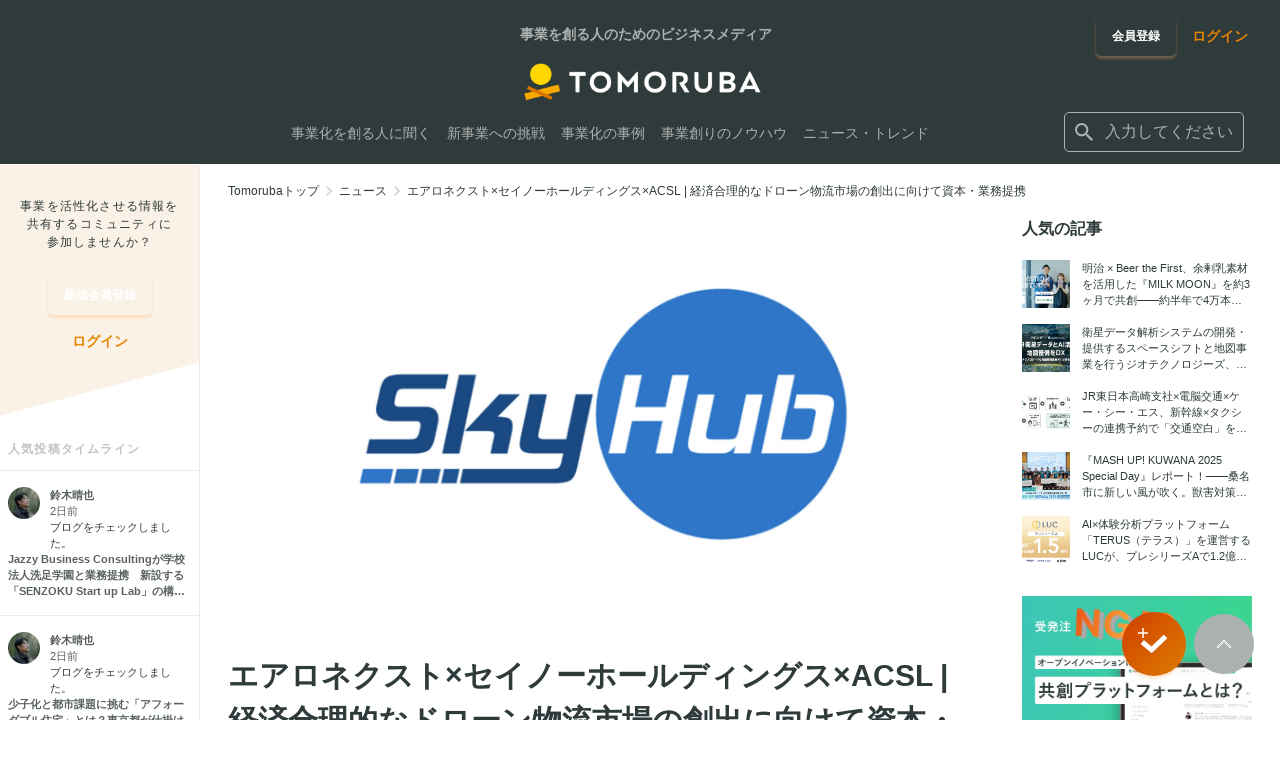

--- FILE ---
content_type: text/html; charset=utf-8
request_url: https://tomoruba.eiicon.net/articles/2742
body_size: 32722
content:
<!DOCTYPE html><html lang="ja" prefix="og: http://ogp.me/ns#"><head><meta charSet="utf-8" data-next-head=""/><meta name="viewport" content="width=320" data-next-head=""/><script async="" src="https://platform.twitter.com/widgets.js" data-next-head=""></script><meta name="format-detection" content="telephone=no" data-next-head=""/><meta name="theme-color" content="#faaa40" data-next-head=""/><link rel="icon" href="/favicon.ico" data-next-head=""/><link rel="apple-touch-icon" href="/images/tmrb/favicon_180.png" data-next-head=""/><title data-next-head="">エアロネクスト×セイノーホールディングス×ACSL | 経済合理的なドローン物流市場の創出に向けて資本・業務提携 - TOMORUBA (トモルバ) - 事業を活性化するメディア</title><meta name="description" content="エアロネクスト×セイノーホールディングス×ACSL | 経済合理的なドローン物流市場の創出に向けて資本・業務提携 - TOMORUBA (トモルバ) は、事業を創るビジネスパーソンのための「事業を活性化するメディア」。全国各地あらゆる業界のスタートアップ・中小企業・大手企業から地方自治体・大学まで、資金調達・資金提供・共同研究などの様々な情報や事業を創るためのノウハウ情報などを配信しています。" data-next-head=""/><meta name="keywords" content="編集部おすすめ,経営・戦略,イノベーターに聞く,オープンイノベーションを知る新規事業・スタートアップ,AUBA活用,オープンイノベーター列伝,インタビュー,レポート,コラム,共創学,調査,スタートアップ,地方創生,イントレプレナー,会社の戦略,ノウハウ,新規事業,事例,オープンイノベーター,共創プログラム・取組,イベントレポート,ニュース,イベント,特集" data-next-head=""/><meta name="author" content="株式会社eiicon" data-next-head=""/><meta name="reply-to" content="info@eiicon.net" data-next-head=""/><meta property="fb:app_id" content="1889101841333228" data-next-head=""/><meta property="og:site_name" content="TOMORUBA (トモルバ) - 事業を活性化するメディア" data-next-head=""/><meta property="og:type" content="website" data-next-head=""/><meta property="og:url" content="https://tomoruba.eiicon.net/articles/2742" data-next-head=""/><meta property="og:title" content="エアロネクスト×セイノーホールディングス×ACSL | 経済合理的なドローン物流市場の創出に向けて資本・業務提携 - TOMORUBA (トモルバ) - 事業を活性化するメディア" data-next-head=""/><meta property="og:description" content="エアロネクスト×セイノーホールディングス×ACSL | 経済合理的なドローン物流市場の創出に向けて資本・業務提携 - TOMORUBA (トモルバ) は、事業を創るビジネスパーソンのための「事業を活性化するメディア」。全国各地あらゆる業界のスタートアップ・中小企業・大手企業から地方自治体・大学まで、資金調達・資金提供・共同研究などの様々な情報や事業を創るためのノウハウ情報などを配信しています。" data-next-head=""/><meta property="og:image" content="https://auba-edge.eiicon.net/articles/2742/thumb/TCIHVtUIRRO-OwX31mASzA.jpg" data-next-head=""/><meta property="og:image:type" content="image/jpeg" data-next-head=""/><meta name="twitter:site" content="@tomoruba" data-next-head=""/><meta name="twitter:card" content="summary_large_image" data-next-head=""/><meta name="twitter:title" content="エアロネクスト×セイノーホールディングス×ACSL | 経済合理的なドローン物流市場の創出に向けて資本・業務提携 - TOMORUBA (トモルバ) - 事業を活性化するメディア" data-next-head=""/><meta name="twitter:description" content="エアロネクスト×セイノーホールディングス×ACSL | 経済合理的なドローン物流市場の創出に向けて資本・業務提携 - TOMORUBA (トモルバ) は、事業を創るビジネスパーソンのための「事業を活性化するメディア」。全国各地あらゆる業界のスタートアップ・中小企業・大手企業から地方自治体・大学まで、資金調達・資金提供・共同研究などの様々な情報や事業を創るためのノウハウ情報などを配信しています。" data-next-head=""/><meta name="twitter:image" content="https://auba-edge.eiicon.net/articles/2742/thumb/TCIHVtUIRRO-OwX31mASzA.jpg" data-next-head=""/><link rel="canonical" href="https://tomoruba.eiicon.net/articles/2742" data-next-head=""/><link rel="prev" href="/articles/2741" data-next-head=""/><link rel="next" href="/articles/2743" data-next-head=""/><meta name="google-site-verification" content="JmFnM5rmCZoGC_ogoOZ75RnxD9i_-J5Xls0IA9gxPrY" data-next-head=""/><link rel="preload" href="https://auba-edge.eiicon.net/_next/static/css/82cf27fc4975f3b5.css" as="style"/><link rel="preload" href="https://auba-edge.eiicon.net/_next/static/css/7547e847c9366ac6.css" as="style"/><link rel="preload" href="https://auba-edge.eiicon.net/_next/static/css/bcf7ec14932c10de.css" as="style"/><link rel="preload" href="https://auba-edge.eiicon.net/_next/static/css/4f4af0a8f1b405b1.css" as="style"/><meta name="sentry-trace" content="723ac2d01a7d367343efd857d4acd11a-4bdd75185180aa0f-0"/><meta name="baggage" content="sentry-environment=production,sentry-release=185e0817d0a9ba4354f233602d7727ba328383f1,sentry-public_key=162584140ce54b2787b1729f4934923f,sentry-trace_id=723ac2d01a7d367343efd857d4acd11a,sentry-org_id=66073,sentry-sampled=false,sentry-sample_rand=0.2727912452954191,sentry-sample_rate=0.003"/><link rel="stylesheet" href="https://auba-edge.eiicon.net/_next/static/css/82cf27fc4975f3b5.css" data-n-g=""/><link rel="stylesheet" href="https://auba-edge.eiicon.net/_next/static/css/7547e847c9366ac6.css" data-n-p=""/><link rel="stylesheet" href="https://auba-edge.eiicon.net/_next/static/css/bcf7ec14932c10de.css" data-n-p=""/><link rel="stylesheet" href="https://auba-edge.eiicon.net/_next/static/css/4f4af0a8f1b405b1.css" data-n-p=""/><noscript data-n-css=""></noscript><script defer="" noModule="" src="https://auba-edge.eiicon.net/_next/static/chunks/polyfills-42372ed130431b0a.js"></script><script src="https://auba-edge.eiicon.net/_next/static/chunks/webpack-48bcfc565da04a58.js" defer=""></script><script src="https://auba-edge.eiicon.net/_next/static/chunks/framework-ec21dd808c5d3f81.js" defer=""></script><script src="https://auba-edge.eiicon.net/_next/static/chunks/main-298d1f6770b9b7eb.js" defer=""></script><script src="https://auba-edge.eiicon.net/_next/static/chunks/pages/_app-988ad779974c2f07.js" defer=""></script><script src="https://auba-edge.eiicon.net/_next/static/chunks/7370-cb46a127a8437c7d.js" defer=""></script><script src="https://auba-edge.eiicon.net/_next/static/chunks/8210-c8cc8ac447f1fa98.js" defer=""></script><script src="https://auba-edge.eiicon.net/_next/static/chunks/9553-fa2ff6f9b899281c.js" defer=""></script><script src="https://auba-edge.eiicon.net/_next/static/chunks/8169-17d0872b1e37c67b.js" defer=""></script><script src="https://auba-edge.eiicon.net/_next/static/chunks/4153-8c655643a4e4110d.js" defer=""></script><script src="https://auba-edge.eiicon.net/_next/static/chunks/4910-3fadc84653b09154.js" defer=""></script><script src="https://auba-edge.eiicon.net/_next/static/chunks/8946-8d8d6f21b2dfde3d.js" defer=""></script><script src="https://auba-edge.eiicon.net/_next/static/chunks/1033-867e2aa5b3377685.js" defer=""></script><script src="https://auba-edge.eiicon.net/_next/static/chunks/pages/articles/%5Bslug%5D-9a3ae61c454c59e1.js" defer=""></script><script src="https://auba-edge.eiicon.net/_next/static/ClxCCD0VH4vZvEgA9GcLC/_buildManifest.js" defer=""></script><script src="https://auba-edge.eiicon.net/_next/static/ClxCCD0VH4vZvEgA9GcLC/_ssgManifest.js" defer=""></script></head><body><link rel="preload" as="image" imageSrcSet="https://auba-edge.eiicon.net/articles/2742/thumb/TCIHVtUIRRO-OwX31mASzA.jpg 1x, https://auba-edge.eiicon.net/articles/2742/thumb/TCIHVtUIRRO-OwX31mASzA.jpg 2x"/><div id="__next"><div id="fb-root"></div><div class="Header_HeaderBlock__0oRd1"></div><header id="mainHeader" class="Header_Header__ZmpLa"><div class="Header_Header__wrapper__0BSBd"><div class="LayoutInner_LayoutInner__JGGYJ LayoutInner_LayoutInner--full__ZVdKZ"><div class="Header_Header__container__kfN5K"><div class="Header_Header__containerLeft__hp_tW"><div class="Header_Header__logo__0ltue"><div class="Header_Header__title__lPLII">事業を創る人のためのビジネスメディア</div><a class="Header_Header__logoLink__nXRLp" href="/"><img alt="TOMORUBA" loading="lazy" width="120" height="21" decoding="async" data-nimg="1" style="color:transparent" srcSet="https://auba-edge.eiicon.net/_next/static/media/logo.78a734fc.png 1x, https://auba-edge.eiicon.net/_next/static/media/logo.78a734fc.png 2x" src="https://auba-edge.eiicon.net/_next/static/media/logo.78a734fc.png"/></a></div><div class="Header_Header__fixedBar__nav__4zahH"><div class="Header_Header__fixedBar__logo__LSm7_ Header_Hide__XCTWp"><a class="Header_Header__logoLink__nXRLp" href="/"><img alt="TOMORUBA" loading="lazy" width="128" height="23" decoding="async" data-nimg="1" style="color:transparent" srcSet="https://auba-edge.eiicon.net/_next/static/media/logo.78a734fc.png 1x, https://auba-edge.eiicon.net/_next/static/media/logo.78a734fc.png 2x" src="https://auba-edge.eiicon.net/_next/static/media/logo.78a734fc.png"/></a></div><nav class="Header_Header__navigation__Y7oyH"><ul class="Header_Header__navigationItems__BQDCF"><li class="Header_Header__navigationItem__8CScS"><a class="Header_Header__navigationLink__Em9xn" href="/articles/categories/41240"><span>事業化を創る人に聞く</span></a></li><li class="Header_Header__navigationItem__8CScS"><a class="Header_Header__navigationLink__Em9xn" href="/articles/categories/41241"><span>新事業への挑戦</span></a></li><li class="Header_Header__navigationItem__8CScS"><a class="Header_Header__navigationLink__Em9xn" href="/articles/categories/41242"><span>事業化の事例</span></a></li><li class="Header_Header__navigationItem__8CScS"><a class="Header_Header__navigationLink__Em9xn" href="/articles/categories/41239"><span>事業創りのノウハウ</span></a></li><li class="Header_Header__navigationItem__8CScS"><a class="Header_Header__navigationLink__Em9xn" href="/articles/categories/40005"><span>ニュース・トレンド</span></a></li></ul></nav></div></div><div class="Header_Header__containerRight__dUngo"><div class="Header_Header__buttonGroup__SGfiy"><div class="Header_Header__registration__160lM"><a class="BaseButton_button__eeMxq BaseButton_button--tmrb-primary__fjG6z BaseButton_button--medium__ahlCC Header_Header__registrationButton__pqT2T" href="/register"><span class="BaseButton_button__label__P92Bn">会員登録</span></a></div><div class="Header_Header__login__bBaMB"><a class="BaseLink_link--tmrb__tVpwK BaseLink_auba__dP5RE" href="/login"><span class="BaseLink_link__label__WtNpY">ログイン</span></a></div></div><form class="Header_Header__searchBox__B35b2 Header_Header__searchBox--no-login__fQnB1"><div class="InputSearch_InputSearch__ft7Ag"><button type="button" class="InputSearch_InputSearch__icon__yyUpe" title="検索する" aria-label="検索する"><span class="SvgIcon_SvgIcon__R_wYX" style="width:24px;height:24px"><svg xmlns="http://www.w3.org/2000/svg" viewBox="0 0 24 24" stroke="none" fill="currentColor" style="width:24px;height:24px"><path d="M15.865 14.32h-.813l-.289-.277A6.66 6.66 0 0 0 16.38 9.69a6.69 6.69 0 1 0-6.69 6.69 6.66 6.66 0 0 0 4.354-1.617l.278.289v.813L19.467 21 21 19.467zm-6.175 0a4.625 4.625 0 0 1-4.632-4.63A4.625 4.625 0 0 1 9.69 5.058a4.625 4.625 0 0 1 4.63 4.632 4.625 4.625 0 0 1-4.63 4.63"></path></svg></span></button><div class="InputSearch_InputSearch__label__h2LhN"><div class="Suggest_Suggest__iihxk"><div role="combobox" aria-haspopup="listbox" aria-owns="react-autowhatever-1" aria-expanded="false" class="react-autosuggest__container"><div class="Suggest_Suggest__input__FEd1o"><span class="SvgIcon_SvgIcon__R_wYX Suggest_Suggest__inputIcon__pG5bU" style="width:24px;height:24px"><svg xmlns="http://www.w3.org/2000/svg" viewBox="0 0 24 24" stroke="none" fill="currentColor" style="width:24px;height:24px"><path d="M15.865 14.32h-.813l-.289-.277A6.66 6.66 0 0 0 16.38 9.69a6.69 6.69 0 1 0-6.69 6.69 6.66 6.66 0 0 0 4.354-1.617l.278.289v.813L19.467 21 21 19.467zm-6.175 0a4.625 4.625 0 0 1-4.632-4.63A4.625 4.625 0 0 1 9.69 5.058a4.625 4.625 0 0 1 4.63 4.632 4.625 4.625 0 0 1-4.63 4.63"></path></svg></span><input type="text" autoComplete="off" aria-autocomplete="list" aria-controls="react-autowhatever-1" class="react-autosuggest__input" placeholder="入力してください" value=""/></div><div id="react-autowhatever-1" role="listbox" class="react-autosuggest__suggestions-container right"></div></div></div></div></div></form></div><div class="Header_Drawer__iDdG2"><div class="Header_DrawerButton__b2PVS"><button type="button" class="Header_DrawerButton__button___WfoX" title="メニューを開く" aria-label="メニューを開く"><span class="Header_DrawerButton__icons__31K5o"><span class="Header_DrawerButton__icon__0UXFs"></span><span class="Header_DrawerButton__icon__0UXFs"></span><span class="Header_DrawerButton__icon__0UXFs"></span></span></button></div></div><div class="Header_DrawerMenu__ij38M"><div class="Header_DrawerMenu__container__c_X5G"><div class="Header_DrawerMenuLinks__Xvm0B"><ul><li><a class="Header_DrawerMenuLinks__link__fDeRd" href="/articles/categories/41240"><span>事業化を創る人に聞く</span></a></li><li><a class="Header_DrawerMenuLinks__link__fDeRd" href="/articles/categories/41241"><span>新事業への挑戦</span></a></li><li><a class="Header_DrawerMenuLinks__link__fDeRd" href="/articles/categories/41242"><span>事業化の事例</span></a></li><li><a class="Header_DrawerMenuLinks__link__fDeRd" href="/articles/categories/41239"><span>事業創りのノウハウ</span></a></li><li><a class="Header_DrawerMenuLinks__link__fDeRd" href="/articles/categories/40005"><span>ニュース・トレンド</span></a></li></ul></div><div class="Header_DrawerMenuParticipation__KnNBj"><p class="Header_DrawerMenuParticipation__text__FNf3Q">事業を活性化させる情報を共有する<br/>コミュニティに参加しませんか？</p><div class="Header_DrawerMenuParticipation__links__M2Jow"><ul class="Header_DrawerMenuParticipation__linksItems__cFR9G"><li class="Header_DrawerMenuParticipation__linksItem__LqPhJ"><a class="BaseButton_button__eeMxq BaseButton_button--tmrb-primary__fjG6z BaseButton_button--medium__ahlCC Header_DrawerMenuParticipation__registrationButton__m8B_D" href="/register"><span class="BaseButton_button__label__P92Bn">会員登録</span></a></li><li class="Header_DrawerMenuParticipation__linksItem__LqPhJ"><div class="Header_DrawerMenuParticipation__loginButton__poRwv"><a class="BaseLink_link--tmrb__tVpwK BaseLink_auba__dP5RE" href="/login"><span class="BaseLink_link__label__WtNpY">ログイン</span></a></div></li></ul></div></div><div class="Header_DrawerMenuBottom__ifPsF"><div class="Header_DrawerMenuBottom__logo__nHzdk"><a href="https://auba.eiicon.net/" class="Header_DrawerMenuBottom__logoLink__I2zp4" target="_blank" rel="noreferrer noopener"><img alt="AUBA" loading="lazy" width="80" height="24" decoding="async" data-nimg="1" style="color:transparent" srcSet="https://auba-edge.eiicon.net/_next/static/media/auba-white.69227733.png 1x, https://auba-edge.eiicon.net/_next/static/media/auba-white.69227733.png 2x" src="https://auba-edge.eiicon.net/_next/static/media/auba-white.69227733.png"/></a></div><div class="Header_DrawerMenuBottom__sns__OK9ht"><ul class="Header_DrawerMenuBottom__snsItems__CAihJ"><li class="Header_DrawerMenuBottom__snsItem__BCz2v"><a href="https://www.facebook.com/tomoruba.eiicon.net" class="Header_DrawerMenuBottom__snsIcon__lkEdW Header_DrawerMenuBottom__snsIcon--facebook__wor4l" target="_blank" rel="noreferrer noopener" title="Facebook" aria-label="Facebook"><span class="SvgIcon_SvgIcon__R_wYX" style="width:24px;height:24px"><svg xmlns="http://www.w3.org/2000/svg" viewBox="0 0 24 24" stroke="none" fill="inherit" style="width:24px;height:24px"><path d="M22 12c0-5.523-4.477-10-10-10S2 6.477 2 12c0 4.991 3.657 9.128 8.438 9.878v-6.987h-2.54V12h2.54V9.797c0-2.506 1.492-3.89 3.777-3.89 1.094 0 2.238.195 2.238.195v2.46h-1.26c-1.243 0-1.63.771-1.63 1.562V12h2.773l-.443 2.89h-2.33v6.988C18.343 21.129 22 16.992 22 12"></path></svg></span></a></li><li class="Header_DrawerMenuBottom__snsItem__BCz2v"><a href="https://twitter.com/tomoruba" class="Header_DrawerMenuBottom__snsIcon__lkEdW Header_DrawerMenuBottom__snsIcon--twitter__ZchpS" target="_blank" rel="noreferrer noopener" title="Twitter" aria-label="Twitter"><span class="SvgIcon_SvgIcon__R_wYX" style="width:24px;height:24px"><svg xmlns="http://www.w3.org/2000/svg" viewBox="0 0 24 24" stroke="none" fill="inherit" style="width:24px;height:24px"><path d="M19.675 8.987c.012.175.012.35.012.525C19.688 14.85 15.625 21 8.2 21A11.4 11.4 0 0 1 2 19.188c.325.037.637.05.975.05a8.1 8.1 0 0 0 5.012-1.726 4.045 4.045 0 0 1-3.775-2.8c.25.038.5.063.763.063.363 0 .725-.05 1.063-.138A4.04 4.04 0 0 1 2.8 10.676v-.05c.537.3 1.163.488 1.825.512a4.04 4.04 0 0 1-1.8-3.362c0-.75.2-1.438.55-2.038A11.48 11.48 0 0 0 11.7 9.962c-.062-.3-.1-.612-.1-.924C11.6 6.812 13.4 5 15.637 5c1.163 0 2.213.487 2.95 1.275A8 8 0 0 0 21.15 5.3a4.03 4.03 0 0 1-1.775 2.225A8.1 8.1 0 0 0 21.7 6.9a8.7 8.7 0 0 1-2.025 2.087"></path></svg></span></a></li><li class="Header_DrawerMenuBottom__snsItem__BCz2v"><a href="https://www.youtube.com/channel/UC4eo904bmlPhCfsrVU1vF5w" class="Header_DrawerMenuBottom__snsIcon__lkEdW Header_DrawerMenuBottom__snsIcon--youtube__Vq6_Z" target="_blank" rel="noreferrer noopener" title="YouTube" aria-label="YouTube"><span class="SvgIcon_SvgIcon__R_wYX" style="width:24px;height:24px"><svg xmlns="http://www.w3.org/2000/svg" viewBox="0 0 24 24" stroke="none" fill="inherit" style="width:24px;height:24px"><path d="M21.582 8.19a2.51 2.51 0 0 0-1.768-1.771C18.254 6 12 6 12 6s-6.254 0-7.814.419c-.86.23-1.538.91-1.768 1.772C2 9.753 2 13.014 2 13.014s0 3.26.418 4.824a2.47 2.47 0 0 0 1.768 1.743C5.746 20 12 20 12 20s6.254 0 7.814-.419a2.47 2.47 0 0 0 1.768-1.743C22 16.275 22 13.014 22 13.014s0-3.26-.418-4.823M9.955 15.976v-5.921l5.227 2.96z"></path></svg></span></a></li></ul></div></div></div></div></div></div></div><div class="Header_Header__background__L1TxC" role="presentation"></div></header><main class="LayoutTop_LayoutMain__EqNUu"><div class="LayoutTop_LayoutMain__contents__gmxVB"><aside class="LayoutTop_LayoutMain__left__shsNY"><div class="SideMenu_SideMenu__f3oMA"><div class="SideMenu_SideMenu__title__pwLUZ"><div class="SideMenu_SideMenu__titleContents__HAtzR"><p class="SideMenu_SideMenu__copy__MOIHS">事業を活性化させる情報を<br/>共有するコミュニティに<br/>参加しませんか？</p><div class="SideMenu_SideMenu__registration__hvK1Y"><a class="BaseButton_button__eeMxq BaseButton_button--tmrb-primary__fjG6z BaseButton_button--medium__ahlCC" href="/register"><span class="BaseButton_button__label__P92Bn">新規会員登録</span></a></div><div class="SideMenu_SideMenu__login__7_4lF"><a class="BaseLink_link--tmrb__tVpwK BaseLink_auba__dP5RE" href="/login"><span class="BaseLink_link__label__WtNpY">ログイン</span></a></div></div></div><div class="SideMenu_SideMenuTimeLines__LX6VQ"><p class="SideMenu_SideMenuTimeLines__title__ffg_o">人気投稿タイムライン</p><ul class="SideMenu_SideMenuTimeLines__items__ZQW_r"></ul></div></div></aside><div class="LayoutTop_LayoutMain__right__fL1AX"><main><div class="ArticleDetail_NewsDetail__Hh04s"><div class="BaseBreadcrumb_BaseBreadcrumb__wGp6U"><div class="LayoutInner_LayoutInner__JGGYJ"><div class="BaseBreadcrumb_BaseBreadcrumb__container__ekrnn"><ol class="BaseBreadcrumb_BaseBreadcrumb__items__AFeLg" itemScope="" itemType="http://schema.org/BreadcrumbList"><li class="BaseBreadcrumb_BaseBreadcrumb__item__hPKF2" itemProp="itemListElement" itemScope="" itemType="http://schema.org/ListItem"><a class="BaseBreadcrumb_BaseBreadcrumb__link__0gkw8" itemProp="item" href="/"><span itemProp="name">Tomorubaトップ</span></a><span class="SvgIcon_SvgIcon__R_wYX BaseBreadcrumb_BaseBreadcrumb__icon__o57S4" style="width:20px;height:20px"><svg xmlns="http://www.w3.org/2000/svg" viewBox="0 0 24 24" stroke="none" fill="currentColor" style="width:20px;height:20px"><path d="M8.59 16.59 13.17 12 8.59 7.41 10 6l6 6-6 6z"></path></svg></span><meta itemProp="position" content="1"/></li><li class="BaseBreadcrumb_BaseBreadcrumb__item__hPKF2" itemProp="itemListElement" itemScope="" itemType="http://schema.org/ListItem"><a class="BaseBreadcrumb_BaseBreadcrumb__link__0gkw8" itemProp="item" href="/articles/news"><span itemProp="name">ニュース</span></a><span class="SvgIcon_SvgIcon__R_wYX BaseBreadcrumb_BaseBreadcrumb__icon__o57S4" style="width:20px;height:20px"><svg xmlns="http://www.w3.org/2000/svg" viewBox="0 0 24 24" stroke="none" fill="currentColor" style="width:20px;height:20px"><path d="M8.59 16.59 13.17 12 8.59 7.41 10 6l6 6-6 6z"></path></svg></span><meta itemProp="position" content="2"/></li><li class="BaseBreadcrumb_BaseBreadcrumb__item__hPKF2" itemProp="itemListElement" itemScope="" itemType="http://schema.org/ListItem"><span class="BaseBreadcrumb_BaseBreadcrumb__text__tDmHf" itemProp="name">エアロネクスト×セイノーホールディングス×ACSL | 経済合理的なドローン物流市場の創出に向けて資本・業務提携</span><meta itemProp="position" content="3"/></li></ol></div></div></div><article><div class="LayoutInner_LayoutInner__JGGYJ"><div class="ArticleDetail_DetailArticle__container__1vA_N"><div class="ArticleDetail_DetailArticle__main__h6iHV"><header class="ArticleDetail_ArticleHeader__9L9Sb"><div class="ArticleDetail_ArticleHeader__cover__sSGtG"><img alt="エアロネクスト×セイノーホールディングス×ACSL | 経済合理的なドローン物流市場の創出に向けて資本・業務提携" loading="eager" width="754" height="500" decoding="async" data-nimg="1" style="color:transparent" srcSet="https://auba-edge.eiicon.net/articles/2742/thumb/TCIHVtUIRRO-OwX31mASzA.jpg 1x, https://auba-edge.eiicon.net/articles/2742/thumb/TCIHVtUIRRO-OwX31mASzA.jpg 2x" src="https://auba-edge.eiicon.net/articles/2742/thumb/TCIHVtUIRRO-OwX31mASzA.jpg"/></div><h1 class="ArticleDetail_ArticleHeader__title__QLyOY">エアロネクスト×セイノーホールディングス×ACSL | 経済合理的なドローン物流市場の創出に向けて資本・業務提携</h1><ul class="ArticleDetail_ArticleHeader__infoList__0aFzD"><li class="ArticleDetail_ArticleHeader__infoItem__sVY37"><time dateTime="2021年06月04日" class="ArticleDetail_ArticleHeader__publishDate__95wxf">2021年06月04日</time></li><li class="ArticleDetail_ArticleHeader__infoItem__sVY37"><a href="/articles/categories/40005?page=1">ニュース・トレンド</a></li></ul><div class="ArticleDetail_ArticleHeader__snsInfo__kXHFz"><div class="ArticleDetail_ArticleHeader__snsInfoContainer__ujp9j"><ul class="ArticleDetail_ArticleHeader__snsList__kcT6Q"><li class="ArticleDetail_ArticleHeader__snsItem___9vKz"><div class="ArticleDetail_ArticleHeader__snsItem__Twitter__HT_Zz"><a class="twitter-share-button" href="https://twitter.com/intent/tweet?original_referer=undefined&amp;text=%E3%82%A8%E3%82%A2%E3%83%AD%E3%83%8D%E3%82%AF%E3%82%B9%E3%83%88%C3%97%E3%82%BB%E3%82%A4%E3%83%8E%E3%83%BC%E3%83%9B%E3%83%BC%E3%83%AB%E3%83%87%E3%82%A3%E3%83%B3%E3%82%B0%E3%82%B9%C3%97ACSL%20%7C%20%E7%B5%8C%E6%B8%88%E5%90%88%E7%90%86%E7%9A%84%E3%81%AA%E3%83%89%E3%83%AD%E3%83%BC%E3%83%B3%E7%89%A9%E6%B5%81%E5%B8%82%E5%A0%B4%E3%81%AE%E5%89%B5%E5%87%BA%E3%81%AB%E5%90%91%E3%81%91%E3%81%A6%E8%B3%87%E6%9C%AC%E3%83%BB%E6%A5%AD%E5%8B%99%E6%8F%90%E6%90%BA&amp;url=https%3A%2F%2Ftomoruba.eiicon.net%2Farticles%2F2742">ポスト</a></div></li><li class="ArticleDetail_ArticleHeader__snsItem___9vKz"><div class="fb-share-button" data-href="https://tomoruba.eiicon.net/articles/2742" data-layout="button_count" data-size="small"><a rel="noreferrer noopener nofollow" href="https://www.facebook.com/sharer/sharer.php?u=https%3A%2F%2Ftomoruba.eiicon.net%2Farticles%2F2742&amp;amp;src=sdkpreparse" target="_blank" class="fb-xfbml-parse-ignore"><span class="ArticleDetail_FacebookShareButton__13BiO">シェア</span></a></div></li></ul><div class="CheckList_CheckList__U__Mc ArticleDetail_ArticleHeader__checkList__FhA1e"><div class="CheckList_CheckList__items__apLlU"><div class="CheckList_CheckList__item__fWDAL"><div class="CheckList_CheckList__info__pPqjW"><div class="CheckList_CheckList__infoItems__5a7zw"><div class="CheckList_CheckList__infoItem__ngJA3"><div class="CheckList_CheckList__userIcon__J_tyw"><ul class="CheckList_CheckList__userIconItems__SY1qo"><li class="CheckList_CheckList__userIconItem__wzL6f"><a href="/u/12142"><div class="UserIcon_userIcon--wrap__BWy3X UserIcon_userIcon--xsmall__bI7f_"><img alt="12142" loading="lazy" width="20" height="20" decoding="async" data-nimg="1" class="UserIcon_userIcon__076G5" style="color:transparent" srcSet="https://auba-edge.eiicon.net/users/62621/icon/86caa4070593f45be56f2f9d1f59b84d6b370d9b70c12ba1b8edcb92c8e8c6c9.jpg 1x, https://auba-edge.eiicon.net/users/62621/icon/86caa4070593f45be56f2f9d1f59b84d6b370d9b70c12ba1b8edcb92c8e8c6c9.jpg 2x" src="https://auba-edge.eiicon.net/users/62621/icon/86caa4070593f45be56f2f9d1f59b84d6b370d9b70c12ba1b8edcb92c8e8c6c9.jpg"/></div></a></li><li class="CheckList_CheckList__userIconItem__wzL6f"><a href="/u/4276"><div class="UserIcon_userIcon--wrap__BWy3X UserIcon_userIcon--xsmall__bI7f_"><img alt="4276" loading="lazy" width="20" height="20" decoding="async" data-nimg="1" class="UserIcon_userIcon__076G5" style="color:transparent" srcSet="https://auba-edge.eiicon.net/users/52543/icon/1de65cba8104a9cca36a4b017e431e9e1f07194a42293a7311dd71843c4bab73.jpg 1x, https://auba-edge.eiicon.net/users/52543/icon/1de65cba8104a9cca36a4b017e431e9e1f07194a42293a7311dd71843c4bab73.jpg 2x" src="https://auba-edge.eiicon.net/users/52543/icon/1de65cba8104a9cca36a4b017e431e9e1f07194a42293a7311dd71843c4bab73.jpg"/></div></a></li><li class="CheckList_CheckList__userIconItem__wzL6f"><a href="/u/3845"><div class="UserIcon_userIcon--wrap__BWy3X UserIcon_userIcon--xsmall__bI7f_"><img alt="3845" loading="lazy" width="20" height="20" decoding="async" data-nimg="1" class="UserIcon_userIcon__076G5" style="color:transparent" srcSet="https://auba-edge.eiicon.net/users/49585/icon/acc45bdddbec2485aecdd60fb8a7e2e141e63bc86f5fe4eb2ba13e70bdfc3cf9.png 1x, https://auba-edge.eiicon.net/users/49585/icon/acc45bdddbec2485aecdd60fb8a7e2e141e63bc86f5fe4eb2ba13e70bdfc3cf9.png 2x" src="https://auba-edge.eiicon.net/users/49585/icon/acc45bdddbec2485aecdd60fb8a7e2e141e63bc86f5fe4eb2ba13e70bdfc3cf9.png"/></div></a></li></ul></div></div><div class="CheckList_CheckList__infoItem__ngJA3"><span class="CheckList_CheckList__numberOfPeople__DV87Z">6<!-- -->人がチェック！</span></div></div></div></div><div class="CheckList_CheckList__item__fWDAL CheckList_CheckList__item--check__A_g5_"><div><button type="button" class="CheckButton_checkButton__Hsd1G CheckButton_checkButton--small__vqcNw" aria-pressed="false"><span class="CheckButton_checkButton__inner__zCBdE"><span class="SvgIcon_SvgIcon__R_wYX" style="width:12px;height:12px"><svg xmlns="http://www.w3.org/2000/svg" fill="currentColor" viewBox="0 0 24 24" stroke="none" style="width:12px;height:12px"><path fill="url(#iconCheck_svg__a)" fill-rule="evenodd" d="m20 8.173-9.371 8.925L4 11.574l1.921-2.306 4.575 3.813L17.93 6z" clip-rule="evenodd"></path><defs><linearGradient id="iconCheck_svg__a" x1="4" x2="21.499" y1="6.116" y2="9.626" gradientUnits="userSpaceOnUse"><stop stop-color="#EA5414"></stop><stop offset="1" stop-color="#FAAA40"></stop></linearGradient></defs></svg></span><span class="CheckButton_checkButton__label__b1kZF">チェック</span></span></button><div class="CheckButton_CheckedModal__FfHVh"></div><div></div></div></div></div></div></div></div></header><div class="ArticleDetail_ArticleBody__bBIEt"><p><span style="font-family:system-ui;letter-spacing:0.2px">次世代ドローンの研究開発型テクノロジースタートアップ、<a href="https://aeronext.co.jp/company/" class="" target="_blank" rel="noopener noreferrer">株式会社エアロネクスト</a>は、<a href="https://www.seino.co.jp/seino/shd/overall-condition/" class="" target="_blank" rel="noopener noreferrer">セイノーホールディングス株式会社</a>（以下 セイノーHD）と<a href="https://www.acsl.co.jp/company/" class="" target="_blank" rel="noopener noreferrer">株式会社⾃律制御システム研究所</a>(以下 ACSL)と、今回、セイノーHDをアンカーLPとするSector-Focused FundであるLogistics Innovation Fund投資事業有限責任組合とACSLのコーポレートベンチャーキャピタル（CVC）であるACSL1号有限責任事業組合を通じての資金調達による資本提携ならびにドローンを活用した物流サービスに関して業務提携した。</span><br/></p><p><span style="font-family:system-ui">今後3社は、ドローン物流市場の立ち上げに必要な経済合理性の検証、リーズナブルな価格の機体の提供及び機体の安定供給体制の構築と、これによるドローン物流市場の創出に関する協業を開始する。</span></p><p><span class="CustomImage_CustomImage__6I_k5"><span class="CustomImage_CustomImage__container__r2lWu"><img alt="" loading="lazy" width="754" height="500" decoding="async" data-nimg="1" style="color:transparent;width:100%" srcSet="https://auba-edge.eiicon.net/insecure/size:828:::/quality:75/plain/https://auba-production.s3.ap-northeast-1.amazonaws.com/articles/2742/upload/ZJnMH_G0g9h1n9uXw_aXwg.jpg@webp 1x, https://auba-edge.eiicon.net/insecure/size:1920:::/quality:75/plain/https://auba-production.s3.ap-northeast-1.amazonaws.com/articles/2742/upload/ZJnMH_G0g9h1n9uXw_aXwg.jpg@webp 2x" src="https://auba-edge.eiicon.net/insecure/size:1920:::/quality:75/plain/https://auba-production.s3.ap-northeast-1.amazonaws.com/articles/2742/upload/ZJnMH_G0g9h1n9uXw_aXwg.jpg@webp"/></span></span><br/></p><p><span style="font-family:system-ui"> </span><span style="font-family:system-ui;letter-spacing:0.2px">▲物流専用ドローンの最新試作機</span></p><p><span class="CustomImage_CustomImage__6I_k5"><span class="CustomImage_CustomImage__container__r2lWu"><img alt="" loading="lazy" width="754" height="500" decoding="async" data-nimg="1" style="color:transparent;width:100%" srcSet="https://auba-edge.eiicon.net/insecure/size:828:::/quality:75/plain/https://auba-production.s3.ap-northeast-1.amazonaws.com/articles/2742/upload/GQHF-BROK_T1XYiVrZT6BA.jpg@webp 1x, https://auba-edge.eiicon.net/insecure/size:1920:::/quality:75/plain/https://auba-production.s3.ap-northeast-1.amazonaws.com/articles/2742/upload/GQHF-BROK_T1XYiVrZT6BA.jpg@webp 2x" src="https://auba-edge.eiicon.net/insecure/size:1920:::/quality:75/plain/https://auba-production.s3.ap-northeast-1.amazonaws.com/articles/2742/upload/GQHF-BROK_T1XYiVrZT6BA.jpg@webp"/></span></span><br/></p><p><span style="font-family:system-ui"> </span><span style="font-family:system-ui;letter-spacing:0.2px">▲物流専用ドローンの最新試作機(側面)</span></p><p><span style="font-family:system-ui">エアロネクストは特に物流分野に力を入れ、機体の信頼性を高めるとともに、社会実装に必要不可欠な安心・安全を確保できる独自のテクノロジーを活用した空の社会インフラ構築を目指しているという。2021年1月には、ドローン配送サービスを主事業とする戦略子会社「株式会社 NEXT DELIVERY」を設立。さらに同月にはセイノーHDと、新スマート物流の事業化に関する業務提携契約の締結を発表し、現在、山梨県小菅村にて、ドローン配送を組み込んだ新スマート物流のしくみ”SkyHub®*1“の開発とサービスモデルの実証と実装により、既存の物流課題の解決と新スマート物流の推進に共同で取り組んでいる。</span></p><p><span style="font-family:system-ui">また、機体の開発においては、独自の機体構造設計技術4D GRAVITY®*2をコアに、物流専用機体の研究開発に注力しているという。ACSLとは、2020年8月に4D GRAVITY®︎搭載の産業用ドローンの共同開発契約と、開発機体の製造・販売に関する4D GRAVITY®︎特許群のライセンス契約の締結を発表後、2021年3月には、2022年度の「空の産業革命レベル4*3」を見据え、共同開発を進めてきた成果として、物流用ドローンの最新試作機を発表したばかりだ。</span></p><p><span style="font-family:system-ui">3社は相互の理念と考えを共有し、エアロネクストの独自技術と知的財産を土台にした機体を含む包括的なドローン配送サービスの開発力、セイノーHDの幹線ならびにラストワンマイルの物流における実績とネットワーク、ACSLの補助者なし目視外飛行（Level3）の豊富な経験とセキュアで安心なドローンの社会実装の実績を持ち寄り、ドローン物流市場の立ち上げに必要な経済合理性の検証、リーズナブルな価格の機体の提供及び機体の安定供給体制の構築と、これによるドローン物流市場の創出に向けて、協業していくという。</span></p><p><font color="#9c9c94"><span style="font-family:system-ui">*1）SkyHub®︎…</span><span style="font-family:system-ui;letter-spacing:0.2px">…</span><span style="letter-spacing:0.2px;font-family:system-ui">既存物流とドローン物流をつなぎこみ、地上と空のインフラが接続されることで、いつでもどこでもモノが届く新スマート物流のしくみ。ドローン配送が組み込まれること、共同配送を実現する、オープンプラットフォームかつ標準化したしくみであることが特徴。SkyHub</span><span style="letter-spacing:0.2px;font-family:system-ui">®︎</span><span style="letter-spacing:0.2px;font-family:system-ui">の導入は、物流改革という側面から人口減少、少子高齢化による労働者不足、特定過疎地の交通問題、医療問題、災害対策、物流弱者対策等、地域における社会課題の解決に貢献するとともに、住民の利便性や生活クオリティの向上による住民やコミュニティの満足度を引き上げることが可能になり、地域活性化を推進するうえでも有意義なものといえる。</span></font></p><p><font color="#9c9c94"><span style="font-family:system-ui">*2）4D GRAVITY®︎</span><span style="font-family:system-ui;letter-spacing:0.2px">……</span><span style="font-family:system-ui;letter-spacing:0.2px">機体重心を最適化することで、飛行中の姿勢、状態、動作によらずモーターの回転数を均一化して、安定性・効率性・機動性といった産業用ドローンの基本性能を向上させるエアロネクストが開発した構造設計技術。この技術は、機体の分離結合構造とペイロードの接続の仕方に特徴を有しており、エアロネクストは、この技術を特許化して4D GRAVITY®︎特許ポートフォリオとして管理している。4D GRAVITY®︎による基本性能の向上により、産業用ドローンの新たな市場、用途での利活用の可能性も広がる。</span></font></p><p><font color="#9c9c94"><span style="font-family:system-ui">*3）空の産業革命レベル4</span><span style="font-family:system-ui;letter-spacing:0.2px">……</span><span style="font-family:system-ui;letter-spacing:0.2px">2020年7月に発表された小型無人機に係る環境整備に向けた官民協議会による「空の産業革命に向けたロードマップ2020」で明記されている、2022年度を目標とした「有人地帯での補助者なし目視外飛行」の実現フェーズのこと。</span></font></p><p><span style="font-family:system-ui">※関連リンク：<a href="https://prtimes.jp/main/html/rd/p/000000060.000032193.html" class="" target="_blank" rel="noopener noreferrer">プレスリリース</a></span></p><p><span style="font-family:system-ui">（<a href="https://twitter.com/tomoruba" class="" target="_blank" rel="noopener noreferrer">TOMORUBA編集部</a>）</span></p></div><footer class="ArticleDetail_ArticleFooter___5Mct"><div class="Cta_Cta__gMsMj"><h3 class="Cta_Cta__title__sF_Rs">新規事業創出・オープンイノベーションを実践するならAUBA(アウバ)</h3><div class="Cta_Cta__container__dTGgM"><div class="Cta_Cta__image__WpXR6"><img alt="AUBA" loading="lazy" width="153" height="47" decoding="async" data-nimg="1" style="color:transparent" srcSet="https://auba-edge.eiicon.net/_next/static/media/img-logo-auba.911fa870.png 1x, https://auba-edge.eiicon.net/_next/static/media/img-logo-auba.911fa870.png 2x" src="https://auba-edge.eiicon.net/_next/static/media/img-logo-auba.911fa870.png"/></div><p class="Cta_Cta__text__BZ50H">eiicon companyの保有する日本最大級のオープンイノベーションプラットフォーム「AUBA(アウバ)」では、オープンイノベーション支援のプロフェッショナルが最適なプランをご提案します。</p></div><div class="Cta_Cta__footer__kk3I8"><button type="button" class="BaseButton_button__eeMxq BaseButton_button--common__vUDCf BaseButton_button--large__RTES_ Cta_Cta__button__d1aVv"><span class="BaseButton_button__label__P92Bn">詳しくはこちら</span></button></div></div><form><textarea name="comment" placeholder="この記事にコメントを添える（任意）" cols="20" class="InputTextarea_Textarea__45Oql InputTextarea_Textarea--disabled__guuf6" disabled=""></textarea><div class="ArticleDetail_CommentForm__check__I1sUv"><ul class="ArticleDetail_CommentForm__checkList__4kRQO"><li class="ArticleDetail_CommentForm__listItem__WvqZg"><div class="InputCheck_InputCheck__hvfe1"><label class="InputCheck_InputCheck__label__bPmSR InputCheck_InputCheck__label--disabled__axymi" for="_R_2iql5m_"><input id="_R_2iql5m_" type="checkbox" disabled="" class="InputCheck_InputCheck__input__M6L1L" name="" value="facebook"/><span class="InputCheck_InputCheck__icon__4_iFN"></span>Facebookにも投稿</label></div></li><li class="ArticleDetail_CommentForm__listItem__WvqZg"><div class="InputCheck_InputCheck__hvfe1"><label class="InputCheck_InputCheck__label__bPmSR InputCheck_InputCheck__label--disabled__axymi" for="_R_4iql5m_"><input id="_R_4iql5m_" type="checkbox" disabled="" class="InputCheck_InputCheck__input__M6L1L" name="" value="twitter"/><span class="InputCheck_InputCheck__icon__4_iFN"></span>Twitterにも投稿</label></div></li></ul></div><button type="submit" disabled="" class="BaseButton_button__eeMxq BaseButton_button--disabled__NnIAm BaseButton_button--tmrb-primary__fjG6z BaseButton_button--medium__ahlCC ArticleDetail_CommentForm__submit__TVKOr"><span class="BaseButton_button__label__P92Bn">チェックする</span></button><p class="ArticleDetail_CommentForm__note__QgI17">チェックする場合は<a class="ArticleDetail_CommentForm__noteLink__Sc7xm" href="/login">ログイン</a>してください</p></form><div class="ArticleDetail_PageNate__Z2gYo"><a class="BaseLinkButton_button--tmrb-secondary__tC4H5 BaseLinkButton_button--medium__S31aa" href="/articles/2741"><span class="BaseLinkButton_button__label__H85hp">前へ</span></a><a class="ArticleDetail_center__i7KFz BaseLinkButton_button--common__wxDOr BaseLinkButton_button--medium__S31aa" href="/articles"><span class="BaseLinkButton_button__label__H85hp">一覧へ戻る</span></a><a class="BaseLinkButton_button--tmrb-secondary__tC4H5 BaseLinkButton_button--medium__S31aa" href="/articles/2743"><span class="BaseLinkButton_button__label__H85hp">次へ</span></a></div><section class="ArticleDetail_CommentList__r6cvz"><h2 class="ArticleDetail_CommentList__title__BrHqr">コメント<span class="ArticleDetail_CommentList__number__t3znm">6件</span></h2><div><ul><li><article class="PickCard_PickCard__GXgds"><header class="PickCard_PickCard__header__jgU9p"><div data-v-48e0e589="" class="PickCard_PickCard__herderUser__8xxdH"><a href="/u/62621"><div class="UserIcon_userIcon--wrap__BWy3X UserIcon_userIcon--medium__ifinS"><img alt="髙橋一馬" loading="lazy" width="40" height="40" decoding="async" data-nimg="1" class="UserIcon_userIcon__076G5" style="color:transparent" srcSet="https://auba-edge.eiicon.net/users/62621/icon/86caa4070593f45be56f2f9d1f59b84d6b370d9b70c12ba1b8edcb92c8e8c6c9.jpg 1x, https://auba-edge.eiicon.net/users/62621/icon/86caa4070593f45be56f2f9d1f59b84d6b370d9b70c12ba1b8edcb92c8e8c6c9.jpg 2x" src="https://auba-edge.eiicon.net/users/62621/icon/86caa4070593f45be56f2f9d1f59b84d6b370d9b70c12ba1b8edcb92c8e8c6c9.jpg"/></div></a></div><div class="PickCard_PickCard__headerInfo__yoqEV"><h3 class="PickCard_PickCard__name__ZblNk"><a href="/u/62621">髙橋一馬</a></h3><div class="PickCard_PickCard__info__sUpWF"><div class="PickCard_PickCard__infoContainer__kzsHf"><div class="PickCard_PickCard__infoList__ssOVT"><ul class="PickCard_PickCard__infoListItems__aC8gK"><li class="PickCard_PickCard__infoListItem__ja0Yr">セイノーホールディングス株式会社</li><li class="PickCard_PickCard__infoListItem__ja0Yr"><time class="PickCard_PickCard__publishTime__EPnNr" dateTime="2026-01-24">2年前</time></li></ul></div><div class="PickCard_PickCard__favorite__o0UxR"><div class="PickCard_PickCard__favoriteText__US8bu"><em class="PickCard_PickCard__favoriteCount__j6_BA">0</em>いいね</div><div class="PickCard_PickCard__favoriteAction__0fdPu"><button type="button" class="PickCard_PickCard__favoriteButton__VQzSk" title="いいねを付ける" aria-label="いいねを付ける"><span class="PickCard_PickCard__favoriteButtonIcon__ITmJE"><span class="SvgIcon_SvgIcon__R_wYX" style="width:24px;height:24px"><svg xmlns="http://www.w3.org/2000/svg" viewBox="0 0 24 24" stroke="none" fill="currentColor" style="width:24px;height:24px"><path fill-rule="evenodd" d="M10.55 20.03s.684.77 1.45.77c.763 0 1.45-.76 1.45-.76l.04-.036C18.617 15.344 22 12.27 22 8.5 22 5.42 19.58 3 16.5 3a5.93 5.93 0 0 0-3.08.881A6 6 0 0 0 12 5.09a6 6 0 0 0-1.42-1.209A5.93 5.93 0 0 0 7.5 3C4.42 3 2 5.42 2 8.5c0 3.777 3.394 6.855 8.537 11.519zm1.557-1.472c2.615-2.376 4.622-4.205 6-5.891C19.465 11.008 20 9.733 20 8.5 20 6.525 18.475 5 16.5 5c-1.134 0-2.254.538-2.977 1.387L12 8.175l-1.523-1.788C9.754 5.537 8.634 5 7.5 5 5.525 5 4 6.525 4 8.5c0 1.233.536 2.508 1.892 4.165 1.378 1.685 3.386 3.512 6.001 5.883l.003.003.11.099.099-.09z" clip-rule="evenodd"></path></svg></span></span></button></div></div></div></div></div></header><pre class="PickCard_PickCard__comment__OcCDI">チェックしました</pre></article></li><li><article class="PickCard_PickCard__GXgds"><header class="PickCard_PickCard__header__jgU9p"><div data-v-48e0e589="" class="PickCard_PickCard__herderUser__8xxdH"><a href="/u/52543"><div class="UserIcon_userIcon--wrap__BWy3X UserIcon_userIcon--medium__ifinS"><img alt="乗田 ひろむ" loading="lazy" width="40" height="40" decoding="async" data-nimg="1" class="UserIcon_userIcon__076G5" style="color:transparent" srcSet="https://auba-edge.eiicon.net/users/52543/icon/1de65cba8104a9cca36a4b017e431e9e1f07194a42293a7311dd71843c4bab73.jpg 1x, https://auba-edge.eiicon.net/users/52543/icon/1de65cba8104a9cca36a4b017e431e9e1f07194a42293a7311dd71843c4bab73.jpg 2x" src="https://auba-edge.eiicon.net/users/52543/icon/1de65cba8104a9cca36a4b017e431e9e1f07194a42293a7311dd71843c4bab73.jpg"/></div></a></div><div class="PickCard_PickCard__headerInfo__yoqEV"><h3 class="PickCard_PickCard__name__ZblNk"><a href="/u/52543">乗田 ひろむ</a></h3><div class="PickCard_PickCard__info__sUpWF"><div class="PickCard_PickCard__infoContainer__kzsHf"><div class="PickCard_PickCard__infoList__ssOVT"><ul class="PickCard_PickCard__infoListItems__aC8gK"><li class="PickCard_PickCard__infoListItem__ja0Yr"></li><li class="PickCard_PickCard__infoListItem__ja0Yr"><time class="PickCard_PickCard__publishTime__EPnNr" dateTime="2026-01-24">5年前</time></li></ul></div><div class="PickCard_PickCard__favorite__o0UxR"><div class="PickCard_PickCard__favoriteText__US8bu"><em class="PickCard_PickCard__favoriteCount__j6_BA">0</em>いいね</div><div class="PickCard_PickCard__favoriteAction__0fdPu"><button type="button" class="PickCard_PickCard__favoriteButton__VQzSk" title="いいねを付ける" aria-label="いいねを付ける"><span class="PickCard_PickCard__favoriteButtonIcon__ITmJE"><span class="SvgIcon_SvgIcon__R_wYX" style="width:24px;height:24px"><svg xmlns="http://www.w3.org/2000/svg" viewBox="0 0 24 24" stroke="none" fill="currentColor" style="width:24px;height:24px"><path fill-rule="evenodd" d="M10.55 20.03s.684.77 1.45.77c.763 0 1.45-.76 1.45-.76l.04-.036C18.617 15.344 22 12.27 22 8.5 22 5.42 19.58 3 16.5 3a5.93 5.93 0 0 0-3.08.881A6 6 0 0 0 12 5.09a6 6 0 0 0-1.42-1.209A5.93 5.93 0 0 0 7.5 3C4.42 3 2 5.42 2 8.5c0 3.777 3.394 6.855 8.537 11.519zm1.557-1.472c2.615-2.376 4.622-4.205 6-5.891C19.465 11.008 20 9.733 20 8.5 20 6.525 18.475 5 16.5 5c-1.134 0-2.254.538-2.977 1.387L12 8.175l-1.523-1.788C9.754 5.537 8.634 5 7.5 5 5.525 5 4 6.525 4 8.5c0 1.233.536 2.508 1.892 4.165 1.378 1.685 3.386 3.512 6.001 5.883l.003.003.11.099.099-.09z" clip-rule="evenodd"></path></svg></span></span></button></div></div></div></div></div></header><pre class="PickCard_PickCard__comment__OcCDI">チェックしました</pre></article></li><li><article class="PickCard_PickCard__GXgds"><header class="PickCard_PickCard__header__jgU9p"><div data-v-48e0e589="" class="PickCard_PickCard__herderUser__8xxdH"><a href="/u/49585"><div class="UserIcon_userIcon--wrap__BWy3X UserIcon_userIcon--medium__ifinS"><img alt="桜木  真之介 | 株式会社Doroguba(ドログバ)" loading="lazy" width="40" height="40" decoding="async" data-nimg="1" class="UserIcon_userIcon__076G5" style="color:transparent" srcSet="https://auba-edge.eiicon.net/users/49585/icon/acc45bdddbec2485aecdd60fb8a7e2e141e63bc86f5fe4eb2ba13e70bdfc3cf9.png 1x, https://auba-edge.eiicon.net/users/49585/icon/acc45bdddbec2485aecdd60fb8a7e2e141e63bc86f5fe4eb2ba13e70bdfc3cf9.png 2x" src="https://auba-edge.eiicon.net/users/49585/icon/acc45bdddbec2485aecdd60fb8a7e2e141e63bc86f5fe4eb2ba13e70bdfc3cf9.png"/></div></a></div><div class="PickCard_PickCard__headerInfo__yoqEV"><h3 class="PickCard_PickCard__name__ZblNk"><a href="/u/49585">桜木  真之介 | 株式会社Doroguba(ドログバ)</a></h3><div class="PickCard_PickCard__info__sUpWF"><div class="PickCard_PickCard__infoContainer__kzsHf"><div class="PickCard_PickCard__infoList__ssOVT"><ul class="PickCard_PickCard__infoListItems__aC8gK"><li class="PickCard_PickCard__infoListItem__ja0Yr">株式会社Doroguba(ドログバ)</li><li class="PickCard_PickCard__infoListItem__ja0Yr"><time class="PickCard_PickCard__publishTime__EPnNr" dateTime="2026-01-24">5年前</time></li></ul></div><div class="PickCard_PickCard__favorite__o0UxR"><div class="PickCard_PickCard__favoriteText__US8bu"><em class="PickCard_PickCard__favoriteCount__j6_BA">0</em>いいね</div><div class="PickCard_PickCard__favoriteAction__0fdPu"><button type="button" class="PickCard_PickCard__favoriteButton__VQzSk" title="いいねを付ける" aria-label="いいねを付ける"><span class="PickCard_PickCard__favoriteButtonIcon__ITmJE"><span class="SvgIcon_SvgIcon__R_wYX" style="width:24px;height:24px"><svg xmlns="http://www.w3.org/2000/svg" viewBox="0 0 24 24" stroke="none" fill="currentColor" style="width:24px;height:24px"><path fill-rule="evenodd" d="M10.55 20.03s.684.77 1.45.77c.763 0 1.45-.76 1.45-.76l.04-.036C18.617 15.344 22 12.27 22 8.5 22 5.42 19.58 3 16.5 3a5.93 5.93 0 0 0-3.08.881A6 6 0 0 0 12 5.09a6 6 0 0 0-1.42-1.209A5.93 5.93 0 0 0 7.5 3C4.42 3 2 5.42 2 8.5c0 3.777 3.394 6.855 8.537 11.519zm1.557-1.472c2.615-2.376 4.622-4.205 6-5.891C19.465 11.008 20 9.733 20 8.5 20 6.525 18.475 5 16.5 5c-1.134 0-2.254.538-2.977 1.387L12 8.175l-1.523-1.788C9.754 5.537 8.634 5 7.5 5 5.525 5 4 6.525 4 8.5c0 1.233.536 2.508 1.892 4.165 1.378 1.685 3.386 3.512 6.001 5.883l.003.003.11.099.099-.09z" clip-rule="evenodd"></path></svg></span></span></button></div></div></div></div></div></header><pre class="PickCard_PickCard__comment__OcCDI">チェックしました</pre></article></li><li><article class="PickCard_PickCard__GXgds"><header class="PickCard_PickCard__header__jgU9p"><div data-v-48e0e589="" class="PickCard_PickCard__herderUser__8xxdH"><a href="/u/50368"><div class="UserIcon_userIcon--wrap__BWy3X UserIcon_userIcon--medium__ifinS"><img alt="園部光宏【株アカデミーrooming】" loading="lazy" width="40" height="40" decoding="async" data-nimg="1" class="UserIcon_userIcon__076G5" style="color:transparent" srcSet="https://auba-edge.eiicon.net/users/50368/icon/f3b067920d4cf7c0bfad19af493cf98af8f03cd87bbac936ab7bcb2a11b63dc2.jpg 1x, https://auba-edge.eiicon.net/users/50368/icon/f3b067920d4cf7c0bfad19af493cf98af8f03cd87bbac936ab7bcb2a11b63dc2.jpg 2x" src="https://auba-edge.eiicon.net/users/50368/icon/f3b067920d4cf7c0bfad19af493cf98af8f03cd87bbac936ab7bcb2a11b63dc2.jpg"/></div></a></div><div class="PickCard_PickCard__headerInfo__yoqEV"><h3 class="PickCard_PickCard__name__ZblNk"><a href="/u/50368">園部光宏【株アカデミーrooming】</a></h3><div class="PickCard_PickCard__info__sUpWF"><div class="PickCard_PickCard__infoContainer__kzsHf"><div class="PickCard_PickCard__infoList__ssOVT"><ul class="PickCard_PickCard__infoListItems__aC8gK"><li class="PickCard_PickCard__infoListItem__ja0Yr">株アカデミーrooming</li><li class="PickCard_PickCard__infoListItem__ja0Yr"><time class="PickCard_PickCard__publishTime__EPnNr" dateTime="2026-01-24">5年前</time></li></ul></div><div class="PickCard_PickCard__favorite__o0UxR"><div class="PickCard_PickCard__favoriteText__US8bu"><em class="PickCard_PickCard__favoriteCount__j6_BA">0</em>いいね</div><div class="PickCard_PickCard__favoriteAction__0fdPu"><button type="button" class="PickCard_PickCard__favoriteButton__VQzSk" title="いいねを付ける" aria-label="いいねを付ける"><span class="PickCard_PickCard__favoriteButtonIcon__ITmJE"><span class="SvgIcon_SvgIcon__R_wYX" style="width:24px;height:24px"><svg xmlns="http://www.w3.org/2000/svg" viewBox="0 0 24 24" stroke="none" fill="currentColor" style="width:24px;height:24px"><path fill-rule="evenodd" d="M10.55 20.03s.684.77 1.45.77c.763 0 1.45-.76 1.45-.76l.04-.036C18.617 15.344 22 12.27 22 8.5 22 5.42 19.58 3 16.5 3a5.93 5.93 0 0 0-3.08.881A6 6 0 0 0 12 5.09a6 6 0 0 0-1.42-1.209A5.93 5.93 0 0 0 7.5 3C4.42 3 2 5.42 2 8.5c0 3.777 3.394 6.855 8.537 11.519zm1.557-1.472c2.615-2.376 4.622-4.205 6-5.891C19.465 11.008 20 9.733 20 8.5 20 6.525 18.475 5 16.5 5c-1.134 0-2.254.538-2.977 1.387L12 8.175l-1.523-1.788C9.754 5.537 8.634 5 7.5 5 5.525 5 4 6.525 4 8.5c0 1.233.536 2.508 1.892 4.165 1.378 1.685 3.386 3.512 6.001 5.883l.003.003.11.099.099-.09z" clip-rule="evenodd"></path></svg></span></span></button></div></div></div></div></div></header><pre class="PickCard_PickCard__comment__OcCDI">チェックしました</pre></article></li><li><article class="PickCard_PickCard__GXgds"><header class="PickCard_PickCard__header__jgU9p"><div data-v-48e0e589="" class="PickCard_PickCard__herderUser__8xxdH"><a href="/u/51118"><div class="UserIcon_userIcon--wrap__BWy3X UserIcon_userIcon--medium__ifinS"><img alt="園部光宏 | 株式会社キナツ(KINATSU)" loading="lazy" width="40" height="40" decoding="async" data-nimg="1" class="UserIcon_userIcon__076G5" style="color:transparent" srcSet="https://auba-edge.eiicon.net/users/51118/icon/0b45a603365f3e4097da140f49fa7e4ecbb2ca47f9e9c1980aa6068fc9312d84.jpg 1x, https://auba-edge.eiicon.net/users/51118/icon/0b45a603365f3e4097da140f49fa7e4ecbb2ca47f9e9c1980aa6068fc9312d84.jpg 2x" src="https://auba-edge.eiicon.net/users/51118/icon/0b45a603365f3e4097da140f49fa7e4ecbb2ca47f9e9c1980aa6068fc9312d84.jpg"/></div></a></div><div class="PickCard_PickCard__headerInfo__yoqEV"><h3 class="PickCard_PickCard__name__ZblNk"><a href="/u/51118">園部光宏 | 株式会社キナツ(KINATSU)</a></h3><div class="PickCard_PickCard__info__sUpWF"><div class="PickCard_PickCard__infoContainer__kzsHf"><div class="PickCard_PickCard__infoList__ssOVT"><ul class="PickCard_PickCard__infoListItems__aC8gK"><li class="PickCard_PickCard__infoListItem__ja0Yr">株式会社キナツ(KINATSU)</li><li class="PickCard_PickCard__infoListItem__ja0Yr"><time class="PickCard_PickCard__publishTime__EPnNr" dateTime="2026-01-24">5年前</time></li></ul></div><div class="PickCard_PickCard__favorite__o0UxR"><div class="PickCard_PickCard__favoriteText__US8bu"><em class="PickCard_PickCard__favoriteCount__j6_BA">0</em>いいね</div><div class="PickCard_PickCard__favoriteAction__0fdPu"><button type="button" class="PickCard_PickCard__favoriteButton__VQzSk" title="いいねを付ける" aria-label="いいねを付ける"><span class="PickCard_PickCard__favoriteButtonIcon__ITmJE"><span class="SvgIcon_SvgIcon__R_wYX" style="width:24px;height:24px"><svg xmlns="http://www.w3.org/2000/svg" viewBox="0 0 24 24" stroke="none" fill="currentColor" style="width:24px;height:24px"><path fill-rule="evenodd" d="M10.55 20.03s.684.77 1.45.77c.763 0 1.45-.76 1.45-.76l.04-.036C18.617 15.344 22 12.27 22 8.5 22 5.42 19.58 3 16.5 3a5.93 5.93 0 0 0-3.08.881A6 6 0 0 0 12 5.09a6 6 0 0 0-1.42-1.209A5.93 5.93 0 0 0 7.5 3C4.42 3 2 5.42 2 8.5c0 3.777 3.394 6.855 8.537 11.519zm1.557-1.472c2.615-2.376 4.622-4.205 6-5.891C19.465 11.008 20 9.733 20 8.5 20 6.525 18.475 5 16.5 5c-1.134 0-2.254.538-2.977 1.387L12 8.175l-1.523-1.788C9.754 5.537 8.634 5 7.5 5 5.525 5 4 6.525 4 8.5c0 1.233.536 2.508 1.892 4.165 1.378 1.685 3.386 3.512 6.001 5.883l.003.003.11.099.099-.09z" clip-rule="evenodd"></path></svg></span></span></button></div></div></div></div></div></header><pre class="PickCard_PickCard__comment__OcCDI">チェックしました</pre></article></li><li><article class="PickCard_PickCard__GXgds"><header class="PickCard_PickCard__header__jgU9p"><div data-v-48e0e589="" class="PickCard_PickCard__herderUser__8xxdH"><a href="/u/50756"><div class="UserIcon_userIcon--wrap__BWy3X UserIcon_userIcon--medium__ifinS"><img alt="風間政司(MasashiKazama)" loading="lazy" width="40" height="40" decoding="async" data-nimg="1" class="UserIcon_userIcon__076G5" style="color:transparent" srcSet="https://auba-edge.eiicon.net/users/50756/icon/244a947af125f675029e7565abd998dd5514e620064be9abfa7c4488ea050b65.jpg 1x, https://auba-edge.eiicon.net/users/50756/icon/244a947af125f675029e7565abd998dd5514e620064be9abfa7c4488ea050b65.jpg 2x" src="https://auba-edge.eiicon.net/users/50756/icon/244a947af125f675029e7565abd998dd5514e620064be9abfa7c4488ea050b65.jpg"/></div></a></div><div class="PickCard_PickCard__headerInfo__yoqEV"><h3 class="PickCard_PickCard__name__ZblNk"><a href="/u/50756">風間政司(MasashiKazama)</a></h3><div class="PickCard_PickCard__info__sUpWF"><div class="PickCard_PickCard__infoContainer__kzsHf"><div class="PickCard_PickCard__infoList__ssOVT"><ul class="PickCard_PickCard__infoListItems__aC8gK"><li class="PickCard_PickCard__infoListItem__ja0Yr">株式会社神話(シンワ)</li><li class="PickCard_PickCard__infoListItem__ja0Yr"><time class="PickCard_PickCard__publishTime__EPnNr" dateTime="2026-01-24">5年前</time></li></ul></div><div class="PickCard_PickCard__favorite__o0UxR"><div class="PickCard_PickCard__favoriteText__US8bu"><em class="PickCard_PickCard__favoriteCount__j6_BA">0</em>いいね</div><div class="PickCard_PickCard__favoriteAction__0fdPu"><button type="button" class="PickCard_PickCard__favoriteButton__VQzSk" title="いいねを付ける" aria-label="いいねを付ける"><span class="PickCard_PickCard__favoriteButtonIcon__ITmJE"><span class="SvgIcon_SvgIcon__R_wYX" style="width:24px;height:24px"><svg xmlns="http://www.w3.org/2000/svg" viewBox="0 0 24 24" stroke="none" fill="currentColor" style="width:24px;height:24px"><path fill-rule="evenodd" d="M10.55 20.03s.684.77 1.45.77c.763 0 1.45-.76 1.45-.76l.04-.036C18.617 15.344 22 12.27 22 8.5 22 5.42 19.58 3 16.5 3a5.93 5.93 0 0 0-3.08.881A6 6 0 0 0 12 5.09a6 6 0 0 0-1.42-1.209A5.93 5.93 0 0 0 7.5 3C4.42 3 2 5.42 2 8.5c0 3.777 3.394 6.855 8.537 11.519zm1.557-1.472c2.615-2.376 4.622-4.205 6-5.891C19.465 11.008 20 9.733 20 8.5 20 6.525 18.475 5 16.5 5c-1.134 0-2.254.538-2.977 1.387L12 8.175l-1.523-1.788C9.754 5.537 8.634 5 7.5 5 5.525 5 4 6.525 4 8.5c0 1.233.536 2.508 1.892 4.165 1.378 1.685 3.386 3.512 6.001 5.883l.003.003.11.099.099-.09z" clip-rule="evenodd"></path></svg></span></span></button></div></div></div></div></div></header><pre class="PickCard_PickCard__comment__OcCDI">チェックしました</pre></article></li></ul></div></section></footer></div><aside class="ArticleDetail_DetailArticle__sidebar__4NuKJ"><div class="ArticleDetail_SidebarPopularArticle__ct4Hl"><h2 class="ArticleDetail_SidebarPopularArticle__title__Hlh6Q">人気の記事</h2><div class="PopularArticleCardList_PopularArticleCardList__wVMgX"><ul class="PopularArticleCardList_PopularArticleCardList__items__zPsPy"><li class="PopularArticleCardList_PopularArticleCardList__item__ymsSZ"><a class="PopularArticleCard_PopularArticleCard__rRsY4" href="/articles/5417"><div class="PopularArticleCard_Hover__527Ux PopularArticleCard_Hover__view__ZYpDC"><div class="PopularArticleCard_PopularArticle__A2RGp"><div class="PopularArticleCard_PopularArticleImage__mopqG"><img alt="8e3d65dcc5c448cac93b7912de243ec40ec208f1b75245d8181b72e4c12b0153" loading="lazy" decoding="async" data-nimg="fill" class="PopularArticleCard_PopularArticle__image__whe6y" style="position:absolute;height:100%;width:100%;left:0;top:0;right:0;bottom:0;color:transparent" sizes="100vw" srcSet="https://auba-edge.eiicon.net/articles/5417/thumb/Iz2BQw6oDWmLTretqavcAg.jpg 640w, https://auba-edge.eiicon.net/articles/5417/thumb/Iz2BQw6oDWmLTretqavcAg.jpg 750w, https://auba-edge.eiicon.net/articles/5417/thumb/Iz2BQw6oDWmLTretqavcAg.jpg 828w, https://auba-edge.eiicon.net/articles/5417/thumb/Iz2BQw6oDWmLTretqavcAg.jpg 1080w, https://auba-edge.eiicon.net/articles/5417/thumb/Iz2BQw6oDWmLTretqavcAg.jpg 1200w, https://auba-edge.eiicon.net/articles/5417/thumb/Iz2BQw6oDWmLTretqavcAg.jpg 1920w, https://auba-edge.eiicon.net/articles/5417/thumb/Iz2BQw6oDWmLTretqavcAg.jpg 2048w, https://auba-edge.eiicon.net/articles/5417/thumb/Iz2BQw6oDWmLTretqavcAg.jpg 3840w" src="https://auba-edge.eiicon.net/articles/5417/thumb/Iz2BQw6oDWmLTretqavcAg.jpg"/><div class="PopularArticleCard_Hover__mask__buCeX"></div></div><p class="PopularArticleCard_PopularArticle__title__08_WG">明治 × Beer the First、余剰乳素材を活用した『MILK MOON』を約3ヶ月で共創――約半年で4万本販売し、海外展開も視野に。サステナブルな共創の全貌とは</p></div></div></a></li><li class="PopularArticleCardList_PopularArticleCardList__item__ymsSZ"><a class="PopularArticleCard_PopularArticleCard__rRsY4" href="/articles/5414"><div class="PopularArticleCard_Hover__527Ux PopularArticleCard_Hover__view__ZYpDC"><div class="PopularArticleCard_PopularArticle__A2RGp"><div class="PopularArticleCard_PopularArticleImage__mopqG"><img alt="2e97bed3912fcaf59da3d99d95fe2de08cd421f092c8167d9e85d7ac8b220f88" loading="lazy" decoding="async" data-nimg="fill" class="PopularArticleCard_PopularArticle__image__whe6y" style="position:absolute;height:100%;width:100%;left:0;top:0;right:0;bottom:0;color:transparent" sizes="100vw" srcSet="https://auba-edge.eiicon.net/articles/5414/thumb/r6TkzXyqyciGOeu8aDK0VQ.jpg 640w, https://auba-edge.eiicon.net/articles/5414/thumb/r6TkzXyqyciGOeu8aDK0VQ.jpg 750w, https://auba-edge.eiicon.net/articles/5414/thumb/r6TkzXyqyciGOeu8aDK0VQ.jpg 828w, https://auba-edge.eiicon.net/articles/5414/thumb/r6TkzXyqyciGOeu8aDK0VQ.jpg 1080w, https://auba-edge.eiicon.net/articles/5414/thumb/r6TkzXyqyciGOeu8aDK0VQ.jpg 1200w, https://auba-edge.eiicon.net/articles/5414/thumb/r6TkzXyqyciGOeu8aDK0VQ.jpg 1920w, https://auba-edge.eiicon.net/articles/5414/thumb/r6TkzXyqyciGOeu8aDK0VQ.jpg 2048w, https://auba-edge.eiicon.net/articles/5414/thumb/r6TkzXyqyciGOeu8aDK0VQ.jpg 3840w" src="https://auba-edge.eiicon.net/articles/5414/thumb/r6TkzXyqyciGOeu8aDK0VQ.jpg"/><div class="PopularArticleCard_Hover__mask__buCeX"></div></div><p class="PopularArticleCard_PopularArticle__title__08_WG">衛星データ解析システムの開発・提供するスペースシフトと地図事業を行うジオテクノロジーズ、地図整備における建物更新率1.8倍のDX効果を実現</p></div></div></a></li><li class="PopularArticleCardList_PopularArticleCardList__item__ymsSZ"><a class="PopularArticleCard_PopularArticleCard__rRsY4" href="/articles/5412"><div class="PopularArticleCard_Hover__527Ux PopularArticleCard_Hover__view__ZYpDC"><div class="PopularArticleCard_PopularArticle__A2RGp"><div class="PopularArticleCard_PopularArticleImage__mopqG"><img alt="55a8ce7be9d43ec41aeee7a98f47d7c4e87f5375d23274b958419886622fcae8" loading="lazy" decoding="async" data-nimg="fill" class="PopularArticleCard_PopularArticle__image__whe6y" style="position:absolute;height:100%;width:100%;left:0;top:0;right:0;bottom:0;color:transparent" sizes="100vw" srcSet="https://auba-edge.eiicon.net/articles/5412/thumb/rbJpyBx3k113LXxc33NipQ.jpg 640w, https://auba-edge.eiicon.net/articles/5412/thumb/rbJpyBx3k113LXxc33NipQ.jpg 750w, https://auba-edge.eiicon.net/articles/5412/thumb/rbJpyBx3k113LXxc33NipQ.jpg 828w, https://auba-edge.eiicon.net/articles/5412/thumb/rbJpyBx3k113LXxc33NipQ.jpg 1080w, https://auba-edge.eiicon.net/articles/5412/thumb/rbJpyBx3k113LXxc33NipQ.jpg 1200w, https://auba-edge.eiicon.net/articles/5412/thumb/rbJpyBx3k113LXxc33NipQ.jpg 1920w, https://auba-edge.eiicon.net/articles/5412/thumb/rbJpyBx3k113LXxc33NipQ.jpg 2048w, https://auba-edge.eiicon.net/articles/5412/thumb/rbJpyBx3k113LXxc33NipQ.jpg 3840w" src="https://auba-edge.eiicon.net/articles/5412/thumb/rbJpyBx3k113LXxc33NipQ.jpg"/><div class="PopularArticleCard_Hover__mask__buCeX"></div></div><p class="PopularArticleCard_PopularArticle__title__08_WG">JR東日本高崎支社×電脳交通×ケー・シー・エス、新幹線×タクシーの連携予約で「交通空白」を解消　群馬県高崎市で全国初のMaaS実証実験が始動</p></div></div></a></li><li class="PopularArticleCardList_PopularArticleCardList__item__ymsSZ"><a class="PopularArticleCard_PopularArticleCard__rRsY4" href="/articles/5418"><div class="PopularArticleCard_Hover__527Ux PopularArticleCard_Hover__view__ZYpDC"><div class="PopularArticleCard_PopularArticle__A2RGp"><div class="PopularArticleCard_PopularArticleImage__mopqG"><img alt="2b6d43cdb2ab9dbf6190c639b7a47b2d0953a1a1318e068ebbc2737c8a6b15e3" loading="lazy" decoding="async" data-nimg="fill" class="PopularArticleCard_PopularArticle__image__whe6y" style="position:absolute;height:100%;width:100%;left:0;top:0;right:0;bottom:0;color:transparent" sizes="100vw" srcSet="https://auba-edge.eiicon.net/articles/5418/thumb/uggmbccI7Qkmo7LYzZwrEw.jpg 640w, https://auba-edge.eiicon.net/articles/5418/thumb/uggmbccI7Qkmo7LYzZwrEw.jpg 750w, https://auba-edge.eiicon.net/articles/5418/thumb/uggmbccI7Qkmo7LYzZwrEw.jpg 828w, https://auba-edge.eiicon.net/articles/5418/thumb/uggmbccI7Qkmo7LYzZwrEw.jpg 1080w, https://auba-edge.eiicon.net/articles/5418/thumb/uggmbccI7Qkmo7LYzZwrEw.jpg 1200w, https://auba-edge.eiicon.net/articles/5418/thumb/uggmbccI7Qkmo7LYzZwrEw.jpg 1920w, https://auba-edge.eiicon.net/articles/5418/thumb/uggmbccI7Qkmo7LYzZwrEw.jpg 2048w, https://auba-edge.eiicon.net/articles/5418/thumb/uggmbccI7Qkmo7LYzZwrEw.jpg 3840w" src="https://auba-edge.eiicon.net/articles/5418/thumb/uggmbccI7Qkmo7LYzZwrEw.jpg"/><div class="PopularArticleCard_Hover__mask__buCeX"></div></div><p class="PopularArticleCard_PopularArticle__title__08_WG">『MASH UP! KUWANA 2025 Special Day』レポート！――桑名市に新しい風が吹く。獣害対策、観光、農業などのスタートアップが提案する共創プランとは？</p></div></div></a></li><li class="PopularArticleCardList_PopularArticleCardList__item__ymsSZ"><a class="PopularArticleCard_PopularArticleCard__rRsY4" href="/articles/5413"><div class="PopularArticleCard_Hover__527Ux PopularArticleCard_Hover__view__ZYpDC"><div class="PopularArticleCard_PopularArticle__A2RGp"><div class="PopularArticleCard_PopularArticleImage__mopqG"><img alt="16b99f4fa8c54f1a7a066c181ca10f97c587fd3cbd1f97c6bb4879a6d87fcd12" loading="lazy" decoding="async" data-nimg="fill" class="PopularArticleCard_PopularArticle__image__whe6y" style="position:absolute;height:100%;width:100%;left:0;top:0;right:0;bottom:0;color:transparent" sizes="100vw" srcSet="https://auba-edge.eiicon.net/articles/5413/thumb/JDfuoCsLTXKkpKrpgHH9qw.jpg 640w, https://auba-edge.eiicon.net/articles/5413/thumb/JDfuoCsLTXKkpKrpgHH9qw.jpg 750w, https://auba-edge.eiicon.net/articles/5413/thumb/JDfuoCsLTXKkpKrpgHH9qw.jpg 828w, https://auba-edge.eiicon.net/articles/5413/thumb/JDfuoCsLTXKkpKrpgHH9qw.jpg 1080w, https://auba-edge.eiicon.net/articles/5413/thumb/JDfuoCsLTXKkpKrpgHH9qw.jpg 1200w, https://auba-edge.eiicon.net/articles/5413/thumb/JDfuoCsLTXKkpKrpgHH9qw.jpg 1920w, https://auba-edge.eiicon.net/articles/5413/thumb/JDfuoCsLTXKkpKrpgHH9qw.jpg 2048w, https://auba-edge.eiicon.net/articles/5413/thumb/JDfuoCsLTXKkpKrpgHH9qw.jpg 3840w" src="https://auba-edge.eiicon.net/articles/5413/thumb/JDfuoCsLTXKkpKrpgHH9qw.jpg"/><div class="PopularArticleCard_Hover__mask__buCeX"></div></div><p class="PopularArticleCard_PopularArticle__title__08_WG">AI×体験分析プラットフォーム「TERUS（テラス）」を運営するLUCが、プレシリーズAで1.2億円を調達</p></div></div></a></li></ul></div></div><div class="ArticleDetail_SidebarStickyBanner__Y7PO6"><div><ul class="ArticleDetail_SidebarStickyBanner__items__IxHor"><li class="ArticleDetail_SidebarStickyBanner__item__0HPjq"><div><a href="https://auba.eiicon.net/about/?utm_source=tomoruba&amp;utm_medium=tomoruba-banner" class="ArticleDetail_SidebarStickyBanner__link__8aczg" target="_blank" rel="noopener noreferrer"><div class="ArticleDetail_SidebarStickyBanner__image__Q4N0L"><img alt="ju.jpg" loading="lazy" decoding="async" data-nimg="fill" style="position:absolute;height:100%;width:100%;left:0;top:0;right:0;bottom:0;color:transparent" sizes="100vw" srcSet="https://auba-edge.eiicon.net/banners/639/pc/_SWQW_fufC7Hk2exuitv_Q.jpg 640w, https://auba-edge.eiicon.net/banners/639/pc/_SWQW_fufC7Hk2exuitv_Q.jpg 750w, https://auba-edge.eiicon.net/banners/639/pc/_SWQW_fufC7Hk2exuitv_Q.jpg 828w, https://auba-edge.eiicon.net/banners/639/pc/_SWQW_fufC7Hk2exuitv_Q.jpg 1080w, https://auba-edge.eiicon.net/banners/639/pc/_SWQW_fufC7Hk2exuitv_Q.jpg 1200w, https://auba-edge.eiicon.net/banners/639/pc/_SWQW_fufC7Hk2exuitv_Q.jpg 1920w, https://auba-edge.eiicon.net/banners/639/pc/_SWQW_fufC7Hk2exuitv_Q.jpg 2048w, https://auba-edge.eiicon.net/banners/639/pc/_SWQW_fufC7Hk2exuitv_Q.jpg 3840w" src="https://auba-edge.eiicon.net/banners/639/pc/_SWQW_fufC7Hk2exuitv_Q.jpg"/></div></a></div></li><li class="ArticleDetail_SidebarStickyBanner__item__0HPjq"><div><a href="https://auba.eiicon.net/register/?utm_source=tomoruba&amp;utm_medium=origanic" class="ArticleDetail_SidebarStickyBanner__link__8aczg" target="_blank" rel="noopener noreferrer"><div class="ArticleDetail_SidebarStickyBanner__image__Q4N0L"><img alt="AUBAで共創を始める" loading="lazy" decoding="async" data-nimg="fill" style="position:absolute;height:100%;width:100%;left:0;top:0;right:0;bottom:0;color:transparent" sizes="100vw" srcSet="https://auba-edge.eiicon.net/_next/static/media/side-banner.2ff3c89d.png 640w, https://auba-edge.eiicon.net/_next/static/media/side-banner.2ff3c89d.png 750w, https://auba-edge.eiicon.net/_next/static/media/side-banner.2ff3c89d.png 828w, https://auba-edge.eiicon.net/_next/static/media/side-banner.2ff3c89d.png 1080w, https://auba-edge.eiicon.net/_next/static/media/side-banner.2ff3c89d.png 1200w, https://auba-edge.eiicon.net/_next/static/media/side-banner.2ff3c89d.png 1920w, https://auba-edge.eiicon.net/_next/static/media/side-banner.2ff3c89d.png 2048w, https://auba-edge.eiicon.net/_next/static/media/side-banner.2ff3c89d.png 3840w" src="https://auba-edge.eiicon.net/_next/static/media/side-banner.2ff3c89d.png"/></div></a></div></li></ul></div></div></aside></div></div></article><article><div class="LayoutInner_LayoutInner__JGGYJ"><hr class="ArticleDetail_hrStyle__jLrHg"/><div class="ArticleDetail_ArticleFooterRelatedBlog__AMd_n"><h2 class="ArticleDetail_ArticleFooterRelatedBlog__subtitle__gYfU6">おすすめブログ</h2><div class="ArticleDetail_ArticleFooterRelatedBlog__wrap__kEPk5"><ul class="ArticleDetail_ArticleFooterRelatedBlog__items__yAwXK"><li class="ArticleDetail_ArticleFooterRelatedBlog__item__jqYA1"><div class="BlogCard_BlogCard__tj_Vr"><div class="BlogCard_BlogCard__wrapper__gzj25"><a class="BlogCard_BlogCard__wrapperLink__ZD61w" href="/blogs/94"><p class="BlogCard_BlogCard__title__VhlnZ">ビジネス型MaaSに挑戦！「AIトラベル」と資本業務提携！</p></a><p class="BlogCard_BlogCard__description__h2559">皆さん、こんにちは。JR東日本スタートアップの柴田です。ビジネスMaaSに挑戦！クラウド出張手配・管</p><a class="BlogCard_BlogCard__userLink__Ieoqd" href="/u/2934"><div class="BlogCard_BlogCard__userItem__37gZo"><div class="BlogCard_BlogCard__userItem-list__bFEaH"><div class="UserIcon_userIcon--wrap__BWy3X UserIcon_userIcon--small__AJMcb"><img alt="" loading="lazy" width="32" height="32" decoding="async" data-nimg="1" class="UserIcon_userIcon__076G5" style="color:transparent" srcSet="https://auba-edge.eiicon.net/users/2934/icon/a231b628afa1e8344e9986460cba7e083705f83ecb0905fbea73691c84ef58e0.jpg 1x, https://auba-edge.eiicon.net/users/2934/icon/a231b628afa1e8344e9986460cba7e083705f83ecb0905fbea73691c84ef58e0.jpg 2x" src="https://auba-edge.eiicon.net/users/2934/icon/a231b628afa1e8344e9986460cba7e083705f83ecb0905fbea73691c84ef58e0.jpg"/></div><span class="BlogCard_BlogCard__userItem-list-name__Tdiap">JR東日本スタートアップ</span><span class="BlogCard_BlogCard__userItem-list-proIcon__vHKBY"><span class="SvgIcon_SvgIcon__R_wYX" style="width:16px;height:16px"><svg xmlns="http://www.w3.org/2000/svg" fill="currentColor" viewBox="0 0 24 16" stroke="none" style="width:16px;height:16px"><rect width="24" height="16" fill="#FAAA40" rx="2"></rect><path fill="#fff" d="M4.55 5.594v5.637h.98V8.863h.952c1.351 0 2.07-.617 2.07-1.656S7.927 5.594 6.54 5.594zm.98.734h.96c.747 0 1.074.327 1.074.886 0 .574-.363.915-1.111.915H5.53zM9.804 5.594v5.637h.959v-2.52h.799c.094 0 .174-.008.254-.008l1.14 2.528h1.054l-1.3-2.673c.726-.218 1.118-.734 1.118-1.43 0-.982-.624-1.534-1.997-1.534zm.959.734h1.024c.777 0 1.06.312 1.06.814 0 .523-.334.842-1.104.842h-.98zM17.136 5.5c-1.438 0-2.418 1.06-2.418 2.927 0 1.86.966 2.913 2.411 2.913s2.419-1.068 2.419-2.927c0-1.867-.966-2.913-2.412-2.913m0 .755c.829 0 1.373.72 1.373 2.165 0 1.438-.544 2.165-1.373 2.165-.828 0-1.38-.727-1.38-2.165 0-1.445.552-2.165 1.38-2.165"></path></svg></span></span></div><div class="BlogCard_BlogCard__userItem-list__bFEaH BlogCard_BlogCard__userItem-listTime__j8a_k"><p class="BlogCard_BlogCard__userItem-list-passedTime___GtJM">6年前</p></div></div></a></div></div></li><li class="ArticleDetail_ArticleFooterRelatedBlog__item__jqYA1"><div class="BlogCard_BlogCard__tj_Vr"><div class="BlogCard_BlogCard__wrapper__gzj25"><a class="BlogCard_BlogCard__wrapperLink__ZD61w" href="/blogs/22"><p class="BlogCard_BlogCard__title__VhlnZ">いま空いているか、1秒でわかる優しい駅。バカンと資本業務提携</p></a><p class="BlogCard_BlogCard__description__h2559">皆さん、こんにちは。JR東日本スタートアップの柴田です。新しい共創パートナーが加わりました。空席情報</p><a class="BlogCard_BlogCard__userLink__Ieoqd" href="/u/2934"><div class="BlogCard_BlogCard__userItem__37gZo"><div class="BlogCard_BlogCard__userItem-list__bFEaH"><div class="UserIcon_userIcon--wrap__BWy3X UserIcon_userIcon--small__AJMcb"><img alt="" loading="lazy" width="32" height="32" decoding="async" data-nimg="1" class="UserIcon_userIcon__076G5" style="color:transparent" srcSet="https://auba-edge.eiicon.net/users/2934/icon/a231b628afa1e8344e9986460cba7e083705f83ecb0905fbea73691c84ef58e0.jpg 1x, https://auba-edge.eiicon.net/users/2934/icon/a231b628afa1e8344e9986460cba7e083705f83ecb0905fbea73691c84ef58e0.jpg 2x" src="https://auba-edge.eiicon.net/users/2934/icon/a231b628afa1e8344e9986460cba7e083705f83ecb0905fbea73691c84ef58e0.jpg"/></div><span class="BlogCard_BlogCard__userItem-list-name__Tdiap">JR東日本スタートアップ</span><span class="BlogCard_BlogCard__userItem-list-proIcon__vHKBY"><span class="SvgIcon_SvgIcon__R_wYX" style="width:16px;height:16px"><svg xmlns="http://www.w3.org/2000/svg" fill="currentColor" viewBox="0 0 24 16" stroke="none" style="width:16px;height:16px"><rect width="24" height="16" fill="#FAAA40" rx="2"></rect><path fill="#fff" d="M4.55 5.594v5.637h.98V8.863h.952c1.351 0 2.07-.617 2.07-1.656S7.927 5.594 6.54 5.594zm.98.734h.96c.747 0 1.074.327 1.074.886 0 .574-.363.915-1.111.915H5.53zM9.804 5.594v5.637h.959v-2.52h.799c.094 0 .174-.008.254-.008l1.14 2.528h1.054l-1.3-2.673c.726-.218 1.118-.734 1.118-1.43 0-.982-.624-1.534-1.997-1.534zm.959.734h1.024c.777 0 1.06.312 1.06.814 0 .523-.334.842-1.104.842h-.98zM17.136 5.5c-1.438 0-2.418 1.06-2.418 2.927 0 1.86.966 2.913 2.411 2.913s2.419-1.068 2.419-2.927c0-1.867-.966-2.913-2.412-2.913m0 .755c.829 0 1.373.72 1.373 2.165 0 1.438-.544 2.165-1.373 2.165-.828 0-1.38-.727-1.38-2.165 0-1.445.552-2.165 1.38-2.165"></path></svg></span></span></div><div class="BlogCard_BlogCard__userItem-list__bFEaH BlogCard_BlogCard__userItem-listTime__j8a_k"><p class="BlogCard_BlogCard__userItem-list-passedTime___GtJM">7年前</p></div></div></a></div></div></li><li class="ArticleDetail_ArticleFooterRelatedBlog__item__jqYA1"><div class="BlogCard_BlogCard__tj_Vr"><div class="BlogCard_BlogCard__wrapper__gzj25"><a class="BlogCard_BlogCard__wrapperLink__ZD61w" href="/blogs/61"><p class="BlogCard_BlogCard__title__VhlnZ">ピクシーダストテクノロジーズと資本業務提携、大学発・先端技術の現場実装に挑戦！</p></a><p class="BlogCard_BlogCard__description__h2559">皆さん、こんにちは。JR東日本スタートアップの柴田です。新しい共創パートナーを紹介します。私たちJR</p><a class="BlogCard_BlogCard__userLink__Ieoqd" href="/u/2934"><div class="BlogCard_BlogCard__userItem__37gZo"><div class="BlogCard_BlogCard__userItem-list__bFEaH"><div class="UserIcon_userIcon--wrap__BWy3X UserIcon_userIcon--small__AJMcb"><img alt="" loading="lazy" width="32" height="32" decoding="async" data-nimg="1" class="UserIcon_userIcon__076G5" style="color:transparent" srcSet="https://auba-edge.eiicon.net/users/2934/icon/a231b628afa1e8344e9986460cba7e083705f83ecb0905fbea73691c84ef58e0.jpg 1x, https://auba-edge.eiicon.net/users/2934/icon/a231b628afa1e8344e9986460cba7e083705f83ecb0905fbea73691c84ef58e0.jpg 2x" src="https://auba-edge.eiicon.net/users/2934/icon/a231b628afa1e8344e9986460cba7e083705f83ecb0905fbea73691c84ef58e0.jpg"/></div><span class="BlogCard_BlogCard__userItem-list-name__Tdiap">JR東日本スタートアップ</span><span class="BlogCard_BlogCard__userItem-list-proIcon__vHKBY"><span class="SvgIcon_SvgIcon__R_wYX" style="width:16px;height:16px"><svg xmlns="http://www.w3.org/2000/svg" fill="currentColor" viewBox="0 0 24 16" stroke="none" style="width:16px;height:16px"><rect width="24" height="16" fill="#FAAA40" rx="2"></rect><path fill="#fff" d="M4.55 5.594v5.637h.98V8.863h.952c1.351 0 2.07-.617 2.07-1.656S7.927 5.594 6.54 5.594zm.98.734h.96c.747 0 1.074.327 1.074.886 0 .574-.363.915-1.111.915H5.53zM9.804 5.594v5.637h.959v-2.52h.799c.094 0 .174-.008.254-.008l1.14 2.528h1.054l-1.3-2.673c.726-.218 1.118-.734 1.118-1.43 0-.982-.624-1.534-1.997-1.534zm.959.734h1.024c.777 0 1.06.312 1.06.814 0 .523-.334.842-1.104.842h-.98zM17.136 5.5c-1.438 0-2.418 1.06-2.418 2.927 0 1.86.966 2.913 2.411 2.913s2.419-1.068 2.419-2.927c0-1.867-.966-2.913-2.412-2.913m0 .755c.829 0 1.373.72 1.373 2.165 0 1.438-.544 2.165-1.373 2.165-.828 0-1.38-.727-1.38-2.165 0-1.445.552-2.165 1.38-2.165"></path></svg></span></span></div><div class="BlogCard_BlogCard__userItem-list__bFEaH BlogCard_BlogCard__userItem-listTime__j8a_k"><p class="BlogCard_BlogCard__userItem-list-passedTime___GtJM">6年前</p></div></div></a></div></div></li></ul></div></div></div></article><article><div class="LayoutInner_LayoutInner__JGGYJ"><hr class="ArticleDetail_hrStyle__jLrHg"/><div class="ArticleDetail_ArticleFooterRelatedArticle__lH1TU"><h2 class="ArticleDetail_ArticleFooterRelatedArticle__subtitle__h5Ffx">おすすめ記事</h2><div class="ArticleDetail_ArticleFooterRelatedArticle__wrap__szxXX"><ul class="ArticleDetail_ArticleFooterRelatedArticle__items__FGyym"><li class="ArticleDetail_ArticleFooterRelatedArticle__item__sdFFN"><div class="ArticleCard_ArticleCard__TF6q9"><a class="ArticleCard_ArticleCard__link__VyVIJ" href="/articles/1767"><div class="ArticleCard_Hover__2DZAR ArticleCard_Hover__view__yqpy6"><span class="ArticleCard_ArticleCard__image__rfQ7f"><span class="ArticleCard_image__wrap___6jkD"><img alt="thumb_820200521171135.jpg" loading="lazy" decoding="async" data-nimg="fill" class="ArticleCard_ArticleCard__image__rfQ7f" style="position:absolute;height:100%;width:100%;left:0;top:0;right:0;bottom:0;color:transparent" sizes="100vw" srcSet="https://auba-edge.eiicon.net/articles/1767/thumb/ca8d0605aaa5cf3b92cfd0be2c9c8c558e08f3a40b2b81c42cccc030c14a9baf.jpg 640w, https://auba-edge.eiicon.net/articles/1767/thumb/ca8d0605aaa5cf3b92cfd0be2c9c8c558e08f3a40b2b81c42cccc030c14a9baf.jpg 750w, https://auba-edge.eiicon.net/articles/1767/thumb/ca8d0605aaa5cf3b92cfd0be2c9c8c558e08f3a40b2b81c42cccc030c14a9baf.jpg 828w, https://auba-edge.eiicon.net/articles/1767/thumb/ca8d0605aaa5cf3b92cfd0be2c9c8c558e08f3a40b2b81c42cccc030c14a9baf.jpg 1080w, https://auba-edge.eiicon.net/articles/1767/thumb/ca8d0605aaa5cf3b92cfd0be2c9c8c558e08f3a40b2b81c42cccc030c14a9baf.jpg 1200w, https://auba-edge.eiicon.net/articles/1767/thumb/ca8d0605aaa5cf3b92cfd0be2c9c8c558e08f3a40b2b81c42cccc030c14a9baf.jpg 1920w, https://auba-edge.eiicon.net/articles/1767/thumb/ca8d0605aaa5cf3b92cfd0be2c9c8c558e08f3a40b2b81c42cccc030c14a9baf.jpg 2048w, https://auba-edge.eiicon.net/articles/1767/thumb/ca8d0605aaa5cf3b92cfd0be2c9c8c558e08f3a40b2b81c42cccc030c14a9baf.jpg 3840w" src="https://auba-edge.eiicon.net/articles/1767/thumb/ca8d0605aaa5cf3b92cfd0be2c9c8c558e08f3a40b2b81c42cccc030c14a9baf.jpg"/></span><div class="ArticleCard_Hover__mask__EzL8Q"></div></span><p class="ArticleCard_ArticleCard__title__qRAoX">ANAHD×エアロネクスト｜物流ドローンの共同開発に向け業務提携</p></div></a><div class="ArticleCard_ArticleCard__bottom__X5Ys3"><p class="ArticleCard_ArticleCard__category__LHU5o">ニュース・トレンド</p><div class="CheckList_CheckList__U__Mc ArticleCard_ArticleCard__checklist__reIwH"><div class="CheckList_CheckList__items__apLlU"><div class="CheckList_CheckList__item__fWDAL CheckList_CheckList__item--check__A_g5_"><div><button type="button" class="CheckButton_checkButton__Hsd1G CheckButton_checkButton--small__vqcNw" aria-pressed="false"><span class="CheckButton_checkButton__inner__zCBdE"><span class="SvgIcon_SvgIcon__R_wYX" style="width:12px;height:12px"><svg xmlns="http://www.w3.org/2000/svg" fill="currentColor" viewBox="0 0 24 24" stroke="none" style="width:12px;height:12px"><path fill="url(#iconCheck_svg__a)" fill-rule="evenodd" d="m20 8.173-9.371 8.925L4 11.574l1.921-2.306 4.575 3.813L17.93 6z" clip-rule="evenodd"></path><defs><linearGradient id="iconCheck_svg__a" x1="4" x2="21.499" y1="6.116" y2="9.626" gradientUnits="userSpaceOnUse"><stop stop-color="#EA5414"></stop><stop offset="1" stop-color="#FAAA40"></stop></linearGradient></defs></svg></span><span class="CheckButton_checkButton__label__b1kZF">チェック</span></span></button><div class="CheckButton_CheckedModal__FfHVh"></div></div></div></div></div></div></div></li><li class="ArticleDetail_ArticleFooterRelatedArticle__item__sdFFN"><div class="ArticleCard_ArticleCard__TF6q9"><a class="ArticleCard_ArticleCard__link__VyVIJ" href="/articles/5291"><div class="ArticleCard_Hover__2DZAR ArticleCard_Hover__view__yqpy6"><span class="ArticleCard_ArticleCard__image__rfQ7f"><span class="ArticleCard_image__wrap___6jkD"><img alt="720d0bd72b82bd15ce0556b0fc3853c3524f01d16b7efdf49062596160d7dda5" loading="lazy" decoding="async" data-nimg="fill" class="ArticleCard_ArticleCard__image__rfQ7f" style="position:absolute;height:100%;width:100%;left:0;top:0;right:0;bottom:0;color:transparent" sizes="100vw" srcSet="https://auba-edge.eiicon.net/articles/5291/thumb/Ebftw-YOFDnvwF3wcITHxw.jpg 640w, https://auba-edge.eiicon.net/articles/5291/thumb/Ebftw-YOFDnvwF3wcITHxw.jpg 750w, https://auba-edge.eiicon.net/articles/5291/thumb/Ebftw-YOFDnvwF3wcITHxw.jpg 828w, https://auba-edge.eiicon.net/articles/5291/thumb/Ebftw-YOFDnvwF3wcITHxw.jpg 1080w, https://auba-edge.eiicon.net/articles/5291/thumb/Ebftw-YOFDnvwF3wcITHxw.jpg 1200w, https://auba-edge.eiicon.net/articles/5291/thumb/Ebftw-YOFDnvwF3wcITHxw.jpg 1920w, https://auba-edge.eiicon.net/articles/5291/thumb/Ebftw-YOFDnvwF3wcITHxw.jpg 2048w, https://auba-edge.eiicon.net/articles/5291/thumb/Ebftw-YOFDnvwF3wcITHxw.jpg 3840w" src="https://auba-edge.eiicon.net/articles/5291/thumb/Ebftw-YOFDnvwF3wcITHxw.jpg"/></span><div class="ArticleCard_Hover__mask__EzL8Q"></div></span><p class="ArticleCard_ArticleCard__title__qRAoX">アルピコホールディングス、エアロネクストと資本業務提携　ドローン×スマート物流で地域課題解決へ</p></div></a><div class="ArticleCard_ArticleCard__bottom__X5Ys3"><p class="ArticleCard_ArticleCard__category__LHU5o">ニュース・トレンド/スタートアップ</p><div class="CheckList_CheckList__U__Mc ArticleCard_ArticleCard__checklist__reIwH"><div class="CheckList_CheckList__items__apLlU"><div class="CheckList_CheckList__item__fWDAL"><div class="CheckList_CheckList__info__pPqjW"><div class="CheckList_CheckList__infoItems__5a7zw"><div class="CheckList_CheckList__infoItem__ngJA3"><div class="CheckList_CheckList__userIcon__J_tyw"><ul class="CheckList_CheckList__userIconItems__SY1qo"><li class="CheckList_CheckList__userIconItem__wzL6f"><a href="/u/5825"><div class="UserIcon_userIcon--wrap__BWy3X UserIcon_userIcon--xsmall__bI7f_"><img alt="5825" loading="lazy" width="20" height="20" decoding="async" data-nimg="1" class="UserIcon_userIcon__076G5" style="color:transparent" srcSet="https://auba-edge.eiicon.net/users/5825/icon/0a16b6fa43655766b96328bdaa2bb59b6c96ed071d93a983d640dc4935bbad89.jpg 1x, https://auba-edge.eiicon.net/users/5825/icon/0a16b6fa43655766b96328bdaa2bb59b6c96ed071d93a983d640dc4935bbad89.jpg 2x" src="https://auba-edge.eiicon.net/users/5825/icon/0a16b6fa43655766b96328bdaa2bb59b6c96ed071d93a983d640dc4935bbad89.jpg"/></div></a></li><li class="CheckList_CheckList__userIconItem__wzL6f"><a href="/u/74477"><div class="UserIcon_userIcon--wrap__BWy3X UserIcon_userIcon--xsmall__bI7f_"><img alt="74477" loading="lazy" width="20" height="20" decoding="async" data-nimg="1" class="UserIcon_userIcon__076G5" style="color:transparent" srcSet="https://auba-edge.eiicon.net/users/74477/icon/9fef80d4ca80b3ccf99840d06d68b2dfd2a1138336e29abcc57d593790181dfe.png 1x, https://auba-edge.eiicon.net/users/74477/icon/9fef80d4ca80b3ccf99840d06d68b2dfd2a1138336e29abcc57d593790181dfe.png 2x" src="https://auba-edge.eiicon.net/users/74477/icon/9fef80d4ca80b3ccf99840d06d68b2dfd2a1138336e29abcc57d593790181dfe.png"/></div></a></li><li class="CheckList_CheckList__userIconItem__wzL6f"><a href="/u/63309"><div class="UserIcon_userIcon--wrap__BWy3X UserIcon_userIcon--xsmall__bI7f_"><img alt="63309" loading="lazy" width="20" height="20" decoding="async" data-nimg="1" class="UserIcon_userIcon__076G5" style="color:transparent" srcSet="https://auba-edge.eiicon.net/users/63309/icon/68e122301c426d9c1bae7a7de91fbe703306f7f37ed5710e601838e8a9c4f32d.jpg 1x, https://auba-edge.eiicon.net/users/63309/icon/68e122301c426d9c1bae7a7de91fbe703306f7f37ed5710e601838e8a9c4f32d.jpg 2x" src="https://auba-edge.eiicon.net/users/63309/icon/68e122301c426d9c1bae7a7de91fbe703306f7f37ed5710e601838e8a9c4f32d.jpg"/></div></a></li></ul></div></div><div class="CheckList_CheckList__infoItem__ngJA3"><span class="CheckList_CheckList__numberOfPeople__DV87Z">3<!-- -->人がチェック！</span></div></div></div></div><div class="CheckList_CheckList__item__fWDAL CheckList_CheckList__item--check__A_g5_"><div><button type="button" class="CheckButton_checkButton__Hsd1G CheckButton_checkButton--small__vqcNw" aria-pressed="false"><span class="CheckButton_checkButton__inner__zCBdE"><span class="SvgIcon_SvgIcon__R_wYX" style="width:12px;height:12px"><svg xmlns="http://www.w3.org/2000/svg" fill="currentColor" viewBox="0 0 24 24" stroke="none" style="width:12px;height:12px"><path fill="url(#iconCheck_svg__a)" fill-rule="evenodd" d="m20 8.173-9.371 8.925L4 11.574l1.921-2.306 4.575 3.813L17.93 6z" clip-rule="evenodd"></path><defs><linearGradient id="iconCheck_svg__a" x1="4" x2="21.499" y1="6.116" y2="9.626" gradientUnits="userSpaceOnUse"><stop stop-color="#EA5414"></stop><stop offset="1" stop-color="#FAAA40"></stop></linearGradient></defs></svg></span><span class="CheckButton_checkButton__label__b1kZF">チェック</span></span></button><div class="CheckButton_CheckedModal__FfHVh"></div></div></div></div></div></div></div></li><li class="ArticleDetail_ArticleFooterRelatedArticle__item__sdFFN"><div class="ArticleCard_ArticleCard__TF6q9"><a class="ArticleCard_ArticleCard__link__VyVIJ" href="/articles/3764"><div class="ArticleCard_Hover__2DZAR ArticleCard_Hover__view__yqpy6"><span class="ArticleCard_ArticleCard__image__rfQ7f"><span class="ArticleCard_image__wrap___6jkD"><img alt="0927_エアロネクスト.jpg" loading="lazy" decoding="async" data-nimg="fill" class="ArticleCard_ArticleCard__image__rfQ7f" style="position:absolute;height:100%;width:100%;left:0;top:0;right:0;bottom:0;color:transparent" sizes="100vw" srcSet="https://auba-edge.eiicon.net/articles/3764/thumb/l5832vVdR6cyQTMjZvfg7Q.jpg 640w, https://auba-edge.eiicon.net/articles/3764/thumb/l5832vVdR6cyQTMjZvfg7Q.jpg 750w, https://auba-edge.eiicon.net/articles/3764/thumb/l5832vVdR6cyQTMjZvfg7Q.jpg 828w, https://auba-edge.eiicon.net/articles/3764/thumb/l5832vVdR6cyQTMjZvfg7Q.jpg 1080w, https://auba-edge.eiicon.net/articles/3764/thumb/l5832vVdR6cyQTMjZvfg7Q.jpg 1200w, https://auba-edge.eiicon.net/articles/3764/thumb/l5832vVdR6cyQTMjZvfg7Q.jpg 1920w, https://auba-edge.eiicon.net/articles/3764/thumb/l5832vVdR6cyQTMjZvfg7Q.jpg 2048w, https://auba-edge.eiicon.net/articles/3764/thumb/l5832vVdR6cyQTMjZvfg7Q.jpg 3840w" src="https://auba-edge.eiicon.net/articles/3764/thumb/l5832vVdR6cyQTMjZvfg7Q.jpg"/></span><div class="ArticleCard_Hover__mask__EzL8Q"></div></span><p class="ArticleCard_ArticleCard__title__qRAoX">エアロネクスト×KDDIスマートドローン×KDDI ｜ ドローン配送の社会実装に向け連携</p></div></a><div class="ArticleCard_ArticleCard__bottom__X5Ys3"><p class="ArticleCard_ArticleCard__category__LHU5o">ニュース・トレンド</p><div class="CheckList_CheckList__U__Mc ArticleCard_ArticleCard__checklist__reIwH"><div class="CheckList_CheckList__items__apLlU"><div class="CheckList_CheckList__item__fWDAL"><div class="CheckList_CheckList__info__pPqjW"><div class="CheckList_CheckList__infoItems__5a7zw"><div class="CheckList_CheckList__infoItem__ngJA3"><div class="CheckList_CheckList__userIcon__J_tyw"><ul class="CheckList_CheckList__userIconItems__SY1qo"><li class="CheckList_CheckList__userIconItem__wzL6f"><a href="/u/59329"><div class="UserIcon_userIcon--wrap__BWy3X UserIcon_userIcon--xsmall__bI7f_"><img alt="59329" loading="lazy" width="20" height="20" decoding="async" data-nimg="1" class="UserIcon_userIcon__076G5" style="color:transparent" srcSet="https://auba-edge.eiicon.net/users/59329/icon/c135bb0afa44e236c3afff4479828e2e187aad51d48ddb1e1c9b435153a8f53f.jpg 1x, https://auba-edge.eiicon.net/users/59329/icon/c135bb0afa44e236c3afff4479828e2e187aad51d48ddb1e1c9b435153a8f53f.jpg 2x" src="https://auba-edge.eiicon.net/users/59329/icon/c135bb0afa44e236c3afff4479828e2e187aad51d48ddb1e1c9b435153a8f53f.jpg"/></div></a></li><li class="CheckList_CheckList__userIconItem__wzL6f"><a href="/u/58449"><div class="UserIcon_userIcon--wrap__BWy3X UserIcon_userIcon--xsmall__bI7f_"><img alt="58449" loading="lazy" width="20" height="20" decoding="async" data-nimg="1" class="UserIcon_userIcon__076G5" style="color:transparent" srcSet="https://auba-edge.eiicon.net/users/58449/icon/7bdecaf455e846a38006aef282547d1b12e836891513c1ffc44b925dfb11f818.jpg 1x, https://auba-edge.eiicon.net/users/58449/icon/7bdecaf455e846a38006aef282547d1b12e836891513c1ffc44b925dfb11f818.jpg 2x" src="https://auba-edge.eiicon.net/users/58449/icon/7bdecaf455e846a38006aef282547d1b12e836891513c1ffc44b925dfb11f818.jpg"/></div></a></li></ul></div></div><div class="CheckList_CheckList__infoItem__ngJA3"><span class="CheckList_CheckList__numberOfPeople__DV87Z">2<!-- -->人がチェック！</span></div></div></div></div><div class="CheckList_CheckList__item__fWDAL CheckList_CheckList__item--check__A_g5_"><div><button type="button" class="CheckButton_checkButton__Hsd1G CheckButton_checkButton--small__vqcNw" aria-pressed="false"><span class="CheckButton_checkButton__inner__zCBdE"><span class="SvgIcon_SvgIcon__R_wYX" style="width:12px;height:12px"><svg xmlns="http://www.w3.org/2000/svg" fill="currentColor" viewBox="0 0 24 24" stroke="none" style="width:12px;height:12px"><path fill="url(#iconCheck_svg__a)" fill-rule="evenodd" d="m20 8.173-9.371 8.925L4 11.574l1.921-2.306 4.575 3.813L17.93 6z" clip-rule="evenodd"></path><defs><linearGradient id="iconCheck_svg__a" x1="4" x2="21.499" y1="6.116" y2="9.626" gradientUnits="userSpaceOnUse"><stop stop-color="#EA5414"></stop><stop offset="1" stop-color="#FAAA40"></stop></linearGradient></defs></svg></span><span class="CheckButton_checkButton__label__b1kZF">チェック</span></span></button><div class="CheckButton_CheckedModal__FfHVh"></div></div></div></div></div></div></div></li></ul></div></div></div></article><article><div class="ArticleDetail_RecommendSerial__BcVFq"><div class="ArticleDetail_RecommendSerial__container__Et2Rv"><div class="ArticleDetail_RecommendSerial__contents__GM6de"><span class="ArticleDetail_RecommendSerial__label__bDn3L">シリーズ</span><div class="ArticleDetail_RecommendSerial__title__2jsia"><div><h2 class="ArticleDetail_RecommendSerialTitle__image__adMii"><img alt="SEINO HOLDINGS 物流最前線" loading="lazy" decoding="async" data-nimg="fill" style="position:absolute;height:100%;width:100%;left:0;top:0;right:0;bottom:0;color:transparent" src="https://auba-edge.eiicon.net/article_serials/80/title/hPiGava5N2Ki4WZnydkl5Q.png"/></h2><p class="ArticleDetail_RecommendSerialTitle__text__oyWDV">労働時間規制、ドライバー不足、燃料高騰、温暖化――物流業界の課題に立ち向かうセイノーホールディングス。業界全体の変革を目指し、オープンイノベーションで挑むその姿に迫る。</p></div></div><div class="ArticleDetail_RecommendSerial__slider__40BMt"><div class="ArticleDetail_RecommendSerialSlider__pK6fX"><div class=""><div class="SeriesSlider_SeriesSlider___7ryL"><div class="SeriesSlider_SeriesSlider__inner__lp6y_"><div class="swiper"><div class="swiper-wrapper"><div class="swiper-slide SeriesSlider_SeriesSlider__slide__vEj7y"><div class="SeriesCard_SeriesCard___n9gV"><a class="SeriesCard_SeriesCard__link__kbYci" href="/articles/2416"><div class="SeriesCard_Hover__xAsbD SeriesCard_Hover__view__YwXGA"><span class="SeriesCard_SeriesCard__image__ynoAH"><span><img alt="" loading="lazy" decoding="async" data-nimg="fill" class="SeriesCard_SeriesCard__image__ynoAH" style="position:absolute;height:100%;width:100%;left:0;top:0;right:0;bottom:0;color:transparent" sizes="100vw" srcSet="https://auba-edge.eiicon.net/articles/2416/thumb/uHBrx4y22mAeZXJD1d7edQ.jpg 640w, https://auba-edge.eiicon.net/articles/2416/thumb/uHBrx4y22mAeZXJD1d7edQ.jpg 750w, https://auba-edge.eiicon.net/articles/2416/thumb/uHBrx4y22mAeZXJD1d7edQ.jpg 828w, https://auba-edge.eiicon.net/articles/2416/thumb/uHBrx4y22mAeZXJD1d7edQ.jpg 1080w, https://auba-edge.eiicon.net/articles/2416/thumb/uHBrx4y22mAeZXJD1d7edQ.jpg 1200w, https://auba-edge.eiicon.net/articles/2416/thumb/uHBrx4y22mAeZXJD1d7edQ.jpg 1920w, https://auba-edge.eiicon.net/articles/2416/thumb/uHBrx4y22mAeZXJD1d7edQ.jpg 2048w, https://auba-edge.eiicon.net/articles/2416/thumb/uHBrx4y22mAeZXJD1d7edQ.jpg 3840w" src="https://auba-edge.eiicon.net/articles/2416/thumb/uHBrx4y22mAeZXJD1d7edQ.jpg"/></span><div class="SeriesCard_Hover__mask__5sLvU"></div></span><h3 class="SeriesCard_SeriesCard__title__VCoxJ">エアロネクスト×セイノーHD | 既存物流とドローン物流を融合し、無在庫・無人化を実現するスマート物流の事業化へ</h3></div></a></div></div><div class="swiper-slide SeriesSlider_SeriesSlider__slide__vEj7y"><div class="SeriesCard_SeriesCard___n9gV"><a class="SeriesCard_SeriesCard__link__kbYci" href="/articles/2032"><div class="SeriesCard_Hover__xAsbD SeriesCard_Hover__view__YwXGA"><span class="SeriesCard_SeriesCard__image__ynoAH"><span><img alt="" loading="lazy" decoding="async" data-nimg="fill" class="SeriesCard_SeriesCard__image__ynoAH" style="position:absolute;height:100%;width:100%;left:0;top:0;right:0;bottom:0;color:transparent" sizes="100vw" srcSet="https://auba-edge.eiicon.net/articles/2032/thumb/jAp_29-r7XEdlduollbLrw.jpg 640w, https://auba-edge.eiicon.net/articles/2032/thumb/jAp_29-r7XEdlduollbLrw.jpg 750w, https://auba-edge.eiicon.net/articles/2032/thumb/jAp_29-r7XEdlduollbLrw.jpg 828w, https://auba-edge.eiicon.net/articles/2032/thumb/jAp_29-r7XEdlduollbLrw.jpg 1080w, https://auba-edge.eiicon.net/articles/2032/thumb/jAp_29-r7XEdlduollbLrw.jpg 1200w, https://auba-edge.eiicon.net/articles/2032/thumb/jAp_29-r7XEdlduollbLrw.jpg 1920w, https://auba-edge.eiicon.net/articles/2032/thumb/jAp_29-r7XEdlduollbLrw.jpg 2048w, https://auba-edge.eiicon.net/articles/2032/thumb/jAp_29-r7XEdlduollbLrw.jpg 3840w" src="https://auba-edge.eiicon.net/articles/2032/thumb/jAp_29-r7XEdlduollbLrw.jpg"/></span><div class="SeriesCard_Hover__mask__5sLvU"></div></span><h3 class="SeriesCard_SeriesCard__title__VCoxJ">カンガルー便の西濃運輸×トレジャー・ファクトリー | 引越事業で業務提携</h3></div></a></div></div><div class="swiper-slide SeriesSlider_SeriesSlider__slide__vEj7y"><div class="SeriesCard_SeriesCard___n9gV"><a class="SeriesCard_SeriesCard__link__kbYci" href="/articles/2506"><div class="SeriesCard_Hover__xAsbD SeriesCard_Hover__view__YwXGA"><span class="SeriesCard_SeriesCard__image__ynoAH"><span><img alt="" loading="lazy" decoding="async" data-nimg="fill" class="SeriesCard_SeriesCard__image__ynoAH" style="position:absolute;height:100%;width:100%;left:0;top:0;right:0;bottom:0;color:transparent" sizes="100vw" srcSet="https://auba-edge.eiicon.net/articles/2506/thumb/GRTlc7R558mipSlic6K53Q.jpg 640w, https://auba-edge.eiicon.net/articles/2506/thumb/GRTlc7R558mipSlic6K53Q.jpg 750w, https://auba-edge.eiicon.net/articles/2506/thumb/GRTlc7R558mipSlic6K53Q.jpg 828w, https://auba-edge.eiicon.net/articles/2506/thumb/GRTlc7R558mipSlic6K53Q.jpg 1080w, https://auba-edge.eiicon.net/articles/2506/thumb/GRTlc7R558mipSlic6K53Q.jpg 1200w, https://auba-edge.eiicon.net/articles/2506/thumb/GRTlc7R558mipSlic6K53Q.jpg 1920w, https://auba-edge.eiicon.net/articles/2506/thumb/GRTlc7R558mipSlic6K53Q.jpg 2048w, https://auba-edge.eiicon.net/articles/2506/thumb/GRTlc7R558mipSlic6K53Q.jpg 3840w" src="https://auba-edge.eiicon.net/articles/2506/thumb/GRTlc7R558mipSlic6K53Q.jpg"/></span><div class="SeriesCard_Hover__mask__5sLvU"></div></span><h3 class="SeriesCard_SeriesCard__title__VCoxJ">ミナカラ×セイノーホールディングス | 物流センター内に「セントラル調剤薬局」を共同開発・稼働開始</h3></div></a></div></div><div class="swiper-slide SeriesSlider_SeriesSlider__slide__vEj7y"><div class="SeriesCard_SeriesCard___n9gV"><a class="SeriesCard_SeriesCard__link__kbYci" href="/articles/2742"><div class="SeriesCard_Hover__xAsbD SeriesCard_Hover__view__YwXGA"><span class="SeriesCard_SeriesCard__image__ynoAH"><span><img alt="" loading="lazy" decoding="async" data-nimg="fill" class="SeriesCard_SeriesCard__image__ynoAH" style="position:absolute;height:100%;width:100%;left:0;top:0;right:0;bottom:0;color:transparent" sizes="100vw" srcSet="https://auba-edge.eiicon.net/articles/2742/thumb/TCIHVtUIRRO-OwX31mASzA.jpg 640w, https://auba-edge.eiicon.net/articles/2742/thumb/TCIHVtUIRRO-OwX31mASzA.jpg 750w, https://auba-edge.eiicon.net/articles/2742/thumb/TCIHVtUIRRO-OwX31mASzA.jpg 828w, https://auba-edge.eiicon.net/articles/2742/thumb/TCIHVtUIRRO-OwX31mASzA.jpg 1080w, https://auba-edge.eiicon.net/articles/2742/thumb/TCIHVtUIRRO-OwX31mASzA.jpg 1200w, https://auba-edge.eiicon.net/articles/2742/thumb/TCIHVtUIRRO-OwX31mASzA.jpg 1920w, https://auba-edge.eiicon.net/articles/2742/thumb/TCIHVtUIRRO-OwX31mASzA.jpg 2048w, https://auba-edge.eiicon.net/articles/2742/thumb/TCIHVtUIRRO-OwX31mASzA.jpg 3840w" src="https://auba-edge.eiicon.net/articles/2742/thumb/TCIHVtUIRRO-OwX31mASzA.jpg"/></span><div class="SeriesCard_Hover__mask__5sLvU"></div></span><h3 class="SeriesCard_SeriesCard__title__VCoxJ">エアロネクスト×セイノーホールディングス×ACSL | 経済合理的なドローン物流市場の創出に向けて資本・業務提携</h3></div></a></div></div><div class="swiper-slide SeriesSlider_SeriesSlider__slide__vEj7y"><div class="SeriesCard_SeriesCard___n9gV"><a class="SeriesCard_SeriesCard__link__kbYci" href="/articles/3024"><div class="SeriesCard_Hover__xAsbD SeriesCard_Hover__view__YwXGA"><span class="SeriesCard_SeriesCard__image__ynoAH"><span><img alt="" loading="lazy" decoding="async" data-nimg="fill" class="SeriesCard_SeriesCard__image__ynoAH" style="position:absolute;height:100%;width:100%;left:0;top:0;right:0;bottom:0;color:transparent" sizes="100vw" srcSet="https://auba-edge.eiicon.net/articles/3024/thumb/vbwmXbpQc7kayObj8jdMIw.jpg 640w, https://auba-edge.eiicon.net/articles/3024/thumb/vbwmXbpQc7kayObj8jdMIw.jpg 750w, https://auba-edge.eiicon.net/articles/3024/thumb/vbwmXbpQc7kayObj8jdMIw.jpg 828w, https://auba-edge.eiicon.net/articles/3024/thumb/vbwmXbpQc7kayObj8jdMIw.jpg 1080w, https://auba-edge.eiicon.net/articles/3024/thumb/vbwmXbpQc7kayObj8jdMIw.jpg 1200w, https://auba-edge.eiicon.net/articles/3024/thumb/vbwmXbpQc7kayObj8jdMIw.jpg 1920w, https://auba-edge.eiicon.net/articles/3024/thumb/vbwmXbpQc7kayObj8jdMIw.jpg 2048w, https://auba-edge.eiicon.net/articles/3024/thumb/vbwmXbpQc7kayObj8jdMIw.jpg 3840w" src="https://auba-edge.eiicon.net/articles/3024/thumb/vbwmXbpQc7kayObj8jdMIw.jpg"/></span><div class="SeriesCard_Hover__mask__5sLvU"></div></span><h3 class="SeriesCard_SeriesCard__title__VCoxJ">エアロネクスト × セイノーHD | 北海道上士幌町の地元企業らと連携し、ドローンを用いた複数の実証実験を実施</h3></div></a></div></div></div></div><div><button type="button" class="SeriesSlider_SeriesSlider__button__fu_U_ SeriesSlider_SeriesSlider__button--prev__GYkH_ Slider__button--prev" aria-label="Previous"><span class="SvgIcon_SvgIcon__R_wYX" style="width:24px;height:24px"><svg xmlns="http://www.w3.org/2000/svg" fill="currentColor" viewBox="0 0 25 23" stroke="none" style="width:24px;height:24px"><path fill="url(#arrowLeftTomoruba_svg__a)" fill-rule="evenodd" d="M24.12 9.99H6.24l7.87-7.87L11.99 0 .5 11.49l11.49 11.48 2.12-2.12-7.87-7.86h17.88z" clip-rule="evenodd"></path><defs><linearGradient id="arrowLeftTomoruba_svg__a" x1="24.12" x2="0.5" y1="22.97" y2="22.97" gradientUnits="userSpaceOnUse"><stop stop-color="#FAAA40"></stop><stop offset="1" stop-color="#EA5414"></stop></linearGradient></defs></svg></span></button><button type="button" class="SeriesSlider_SeriesSlider__button__fu_U_ SeriesSlider_SeriesSlider__button--next__WABce Slider__button--next" aria-label="Next"><span class="SvgIcon_SvgIcon__R_wYX" style="width:24px;height:24px"><svg xmlns="http://www.w3.org/2000/svg" fill="currentColor" viewBox="0 0 24 23" stroke="none" style="width:24px;height:24px"><path fill="url(#arrowRightTomoruba_svg__a)" fill-rule="evenodd" d="M.08 12.98h17.88l-7.87 7.87 2.12 2.12L23.7 11.48 12.21 0l-2.12 2.12 7.87 7.86H.08z" clip-rule="evenodd"></path><defs><linearGradient id="arrowRightTomoruba_svg__a" x1="0.08" x2="23.7" y1="0" y2="0" gradientUnits="userSpaceOnUse"><stop stop-color="#FAAA40"></stop><stop offset="1" stop-color="#EA5414"></stop></linearGradient></defs></svg></span></button></div></div></div></div></div><div class="ArticleDetail_RecommendSerial__detailPageLink__fV4JE"><div><a class="ArticleDetail_RecommendSerialDetailPageLink__link__bipVG" href="/articles/series/SEINO%20HOLDINGS%20%E7%89%A9%E6%B5%81%E6%9C%80%E5%89%8D%E7%B7%9A?page=1"><span class="ArticleDetail_RecommendSerialDetailPageLink__text__7yKP8">シリーズ詳細へ</span><span class="ArticleDetail_RecommendSerialDetailPageLink__icon__VSbCB"><span class="SvgIcon_SvgIcon__R_wYX" style="width:55px;height:55px"><svg xmlns="http://www.w3.org/2000/svg" fill="currentColor" viewBox="0 0 81 81" stroke="none" style="width:55px;height:55px"><path fill="url(#topArrow_svg__a)" fill-rule="evenodd" d="M78.142 39.675H1v1h79.557L64.854 24.972l-.707.707z" clip-rule="evenodd"></path><defs><linearGradient id="topArrow_svg__a" x1="0.92" x2="51.441" y1="40.594" y2="2.282" gradientUnits="userSpaceOnUse"><stop stop-color="#EA5414"></stop><stop offset="1" stop-color="#FAAA40"></stop></linearGradient></defs></svg></span></span></a></div></div></div></div><div class="ArticleDetail_RecommendSerial__background__4iT5_"><img alt="" loading="lazy" decoding="async" data-nimg="fill" style="position:absolute;height:100%;width:100%;left:0;top:0;right:0;bottom:0;color:transparent" src="https://auba-edge.eiicon.net/article_serials/80/background/3xXPq6wPAAAUUv_qnXN3tw.png"/></div></div></div></article><div class="BottomTrackButtons_Tracking__sYvOK"><div class="BottomTrackButtons_Buttons__v2rs1"><div><button type="button" class="CheckButton_iconButton__h_rgv" aria-pressed="false"><span class="SvgIcon_SvgIcon__R_wYX" style="width:32px;height:32px"><svg xmlns="http://www.w3.org/2000/svg" width="32" height="32" fill="#fff" stroke="none" style="width:32px;height:32px"><path fill="#fff" fill-rule="evenodd" d="M4.17 10V5.833H0V4.166h4.17V0h1.666v4.166H10v1.667H5.836V10zm9.546 15.164 15.619-14.875-3.45-3.622-12.39 11.8-7.625-6.353-3.202 3.842z" clip-rule="evenodd"></path></svg></span></button><div class="CheckButton_CheckedModal__FfHVh"></div><div></div></div><a href="#" class="ScrollToTopButton_ScrollToTopButton__OTCbb" aria-label="Scroll to top"><span class="SvgIcon_SvgIcon__R_wYX ScrollToTopButton_ScrollToTopButton__icon__oRwqL" style="width:24px;height:24px"><svg xmlns="http://www.w3.org/2000/svg" fill="currentColor" viewBox="0 0 24 24" stroke="none" style="width:24px;height:24px"><path fill="#ACB0B0" d="M5.849 16 5 15.137 12 8l7 7.137-.844.863L12 9.73z"></path></svg></span></a></div></div></div></main></div></div></main><footer class="Footer_Footer__sl5IY"><div class="LayoutInner_LayoutInner__JGGYJ LayoutInner_LayoutInner--large__Pnprr"><div class="Footer_Footer__container__79svj"><div class="Footer_Footer__logo__U9XRq"><div class="Footer_Footer__logoImage__cQbqZ"><img alt="TOMORUBA" loading="lazy" width="170" height="30" decoding="async" data-nimg="1" style="color:transparent" srcSet="https://auba-edge.eiicon.net/_next/static/media/logo.78a734fc.png 1x, https://auba-edge.eiicon.net/_next/static/media/logo.78a734fc.png 2x" src="https://auba-edge.eiicon.net/_next/static/media/logo.78a734fc.png"/></div><p class="Footer_Footer__logoText__B_8Lc">あなたのハートに火を灯す、事業を活性化させる情報を共有するコミュニティ</p></div><div class="Footer_Footer__links__leQxZ"><div class="Footer_Footer__linksContainer__CF4DD"><ul class="Footer_Footer__items__oIZ18"><li><a class="Footer_Footer__item__link__BbyQ1" href="/articles"><span class="Footer_Footer__item__title__4PQhq">カテゴリー</span></a></li><li><a class="Footer_Footer__link__fmXef" href="/articles/categories/40024">新規事業・スタートアップ</a></li><li><a class="Footer_Footer__link__fmXef" href="/articles/categories/40025">オープンイノベーションを知る</a></li><li><a class="Footer_Footer__link__fmXef" href="/articles/categories/40026">イノベーターに聞く</a></li><li><a class="Footer_Footer__link__fmXef" href="/articles/categories/40027">経営・戦略</a></li><li><a class="Footer_Footer__link__fmXef" href="/articles/categories/40028">編集部おすすめ</a></li></ul><ul class="Footer_Footer__items__oIZ18"><li><a class="Footer_Footer__item__link__BbyQ1" href="/articles/series"><span class="Footer_Footer__item__title__4PQhq">シリーズ</span></a></li><li><a class="Footer_Footer__link__fmXef" href="/articles/series/Co-SDGs%20%E3%83%BC%E5%85%B1%E5%89%B5%E3%81%AB%E3%82%88%E3%81%A3%E3%81%A6SDGs%E3%82%92%E6%8E%A8%E9%80%B2%E3%81%99%E3%82%8B%E3%83%BC">Co-SDGs<br/>ー共創によってSDGsを推進するー</a></li><li><a class="Footer_Footer__link__fmXef" href="/articles/series/%E3%82%A4%E3%83%8E%E3%83%99%E3%83%BC%E3%82%B7%E3%83%A7%E3%83%B3%E6%94%AF%E6%8F%B4%E3%81%AE%E9%9B%84">イノベーション支援の雄</a></li><li><a class="Footer_Footer__link__fmXef" href="/articles/series/%E5%9C%B0%E6%96%B9%E3%81%AE%E5%85%B1%E5%89%B5%E5%8A%9B">地方の共創力</a></li><li><a class="Footer_Footer__link__fmXef" href="/articles/series/%E3%82%AA%E3%83%BC%E3%83%97%E3%83%B3%E3%82%A4%E3%83%8E%E3%83%99%E3%83%BC%E3%82%BF%E3%83%BC%E3%82%BA%E3%83%90%E3%83%88%E3%83%B3">オープンイノベーターズバトン</a></li><li><a class="Footer_Footer__link__fmXef" href="/articles/series">シリーズ</a></li></ul><ul class="Footer_Footer__items__oIZ18"><li><a class="Footer_Footer__item__link__BbyQ1" href="/articles/news"><span class="Footer_Footer__item__title__4PQhq">ニュース</span></a></li><li><a class="Footer_Footer__link__fmXef" href="/articles/news">ユーザー</a></li><li><a class="Footer_Footer__link__fmXef" href="/articles/news">PROユーザー</a></li><li><a class="Footer_Footer__link__fmXef" href="/articles/news">オープンイノベーター</a></li></ul><ul class="Footer_Footer__items__oIZ18"><li><a class="Footer_Footer__item__link__BbyQ1" href="/blogs"><span class="Footer_Footer__item__title__4PQhq">ブログ</span></a></li><li><a class="Footer_Footer__link__fmXef" href="/blogs/categories/3">新規事業/事業開発</a></li><li><a class="Footer_Footer__link__fmXef" href="/blogs/categories/4">グローバル</a></li><li><a class="Footer_Footer__link__fmXef" href="/blogs/categories/5">アクセラレーター</a></li><li><a class="Footer_Footer__link__fmXef" href="/blogs/categories/6">AUBAビジコネチーム</a></li><li><a class="Footer_Footer__link__fmXef" href="/blogs/categories/2">プロビーコン</a></li></ul><ul class="Footer_Footer__items__oIZ18"><li><span class="Footer_Footer__item__title__4PQhq">サービスについて</span></li><li><a target="_blank" rel="noopener noreferrer" class="Footer_Footer__link__fmXef" href="https://inquiry.eiicon.net/l/864992/2020-12-08/27g2kv">お問い合わせ</a></li><li><a target="_blank" rel="noopener noreferrer" class="Footer_Footer__link__fmXef" href="https://corp.eiicon.net/">私たちについて</a></li><li><a target="_blank" rel="noopener noreferrer" class="Footer_Footer__link__fmXef" href="https://corp.eiicon.net/service">サービスについて</a></li><li><a target="_blank" rel="noopener noreferrer" class="Footer_Footer__link__fmXef" href="https://corp.eiicon.net/company">運営会社</a></li><li><a target="_blank" rel="noopener noreferrer" class="Footer_Footer__link__fmXef" href="https://corp.eiicon.net/privacy-info/">プライバシーポリシー</a></li></ul></div></div><div class="Footer_Footer__subLinks__1A40C"><div class="Footer_Footer__linkButton__eZLep"><a href="https://inquiry.eiicon.net/l/864992/2020-12-08/27g2kv" class="BaseButton_button__eeMxq BaseButton_button--gray__ptlTR BaseButton_button--medium__ahlCC" target="_blank" rel="noreferrer noopener"><span class="BaseButton_button__label__P92Bn">記事掲載を希望の方へ</span></a></div><div class="Footer_Footer__info__eCvfx"><div class="Footer_Footer__auba__8scX2"><p class="Footer_Footer__aubaText__MDl8A"><span class="Footer_Footer__aubaTextTitle___O5A7">法人会員向け</span><a href="https://auba.eiicon.net/about/" class="Footer_Footer__aubaTextLink__zW5R7" target="_blank" rel="noopener noreferrer">AUBAについて / 共創パートナーを探す</a></p><div><a href="https://auba.eiicon.net/" class="Footer_Footer__aubaLogoLink__yDcps" target="_blank" rel="noopener noreferrer"><img alt="AUBA" loading="lazy" width="111" height="34" decoding="async" data-nimg="1" style="color:transparent" srcSet="https://auba-edge.eiicon.net/_next/static/media/auba-white.69227733.png 1x, https://auba-edge.eiicon.net/_next/static/media/auba-white.69227733.png 2x" src="https://auba-edge.eiicon.net/_next/static/media/auba-white.69227733.png"/></a></div></div><div><div><a href="https://howtoinnovate.eiicon.net" target="_blank" class="Footer_FooterOuterLink_link__WMEcg"><span class="Footer_FooterOuterLink_contents__F9rKv"><span class="Footer_FooterOuterLink_description__fOjCZ">オープンイノベーション・新規事業の基礎知識</span><span class="Footer_FooterOuterLink_title__NjG3k">HOWTOINNOVATE</span></span></a></div></div></div></div><div class="Footer_Footer__bottomInfo__bd8bd"><p class="Footer_Footer__copyright__Ma7t2">©株式会社eiicon</p><div class="Footer_Footer__infoButton__K9lN1"><a href="https://inquiry.eiicon.net/l/864992/2020-12-08/27g2kv" class="BaseButton_button__eeMxq BaseButton_button--tmrb-secondary__xfL_Q BaseButton_button--medium__ahlCC" target="_blank" rel="noreferrer noopener"><span class="BaseButton_button__label__P92Bn">お問い合わせ</span></a></div></div></div></div></footer><div class="PopupMessage_PopupMessage___kd8v"><div><ul class="PopupMessage_PopupMessage__items__nzIOS"></ul></div></div></div><script id="__NEXT_DATA__" type="application/json">{"props":{"pageProps":{"article":{"pk":2742,"slug":"2742","title":"エアロネクスト×セイノーホールディングス×ACSL | 経済合理的なドローン物流市場の創出に向けて資本・業務提携","image":"https://auba-edge.eiicon.net/articles/2742/thumb/TCIHVtUIRRO-OwX31mASzA.jpg","updatedAt":"2021年06月04日","media":"ニュース・トレンド","tags":[{"pk":40005,"name":"ニュース・トレンド"}],"content":"\u003cp\u003e\u003cspan style=\"font-family: system-ui; letter-spacing: 0.2px;\"\u003e次世代ドローンの研究開発型テクノロジースタートアップ、\u003ca href=\"https://aeronext.co.jp/company/\" target=\"_blank\"\u003e株式会社エアロネクスト\u003c/a\u003eは、\u003ca href=\"https://www.seino.co.jp/seino/shd/overall-condition/\" target=\"_blank\"\u003eセイノーホールディングス株式会社\u003c/a\u003e（以下 セイノーHD）と\u003ca href=\"https://www.acsl.co.jp/company/\" target=\"_blank\"\u003e株式会社⾃律制御システム研究所\u003c/a\u003e(以下 ACSL)と、今回、セイノーHDをアンカーLPとするSector-Focused FundであるLogistics Innovation Fund投資事業有限責任組合とACSLのコーポレートベンチャーキャピタル（CVC）であるACSL1号有限責任事業組合を通じての資金調達による資本提携ならびにドローンを活用した物流サービスに関して業務提携した。\u003c/span\u003e\u003cbr\u003e\u003c/p\u003e\u003cp\u003e\u003cspan style=\"font-family: system-ui;\"\u003e今後3社は、ドローン物流市場の立ち上げに必要な経済合理性の検証、リーズナブルな価格の機体の提供及び機体の安定供給体制の構築と、これによるドローン物流市場の創出に関する協業を開始する。\u003c/span\u003e\u003c/p\u003e\u003cp\u003e\u003cimg src=\"https://auba-production.s3.ap-northeast-1.amazonaws.com/articles/2742/upload/ZJnMH_G0g9h1n9uXw_aXwg.jpg\" class=\"auba-summernote-image FigureImage__image\" style=\"width: 100%;\" alt=\"\"\u003e\u003cbr\u003e\u003c/p\u003e\u003cp\u003e\u003cspan style=\"font-family: system-ui;\"\u003e \u003c/span\u003e\u003cspan style=\"font-family: system-ui; letter-spacing: 0.2px;\"\u003e▲物流専用ドローンの最新試作機\u003c/span\u003e\u003c/p\u003e\u003cp\u003e\u003cimg src=\"https://auba-production.s3.ap-northeast-1.amazonaws.com/articles/2742/upload/GQHF-BROK_T1XYiVrZT6BA.jpg\" class=\"auba-summernote-image FigureImage__image\" style=\"width: 100%;\" alt=\"\"\u003e\u003cbr\u003e\u003c/p\u003e\u003cp\u003e\u003cspan style=\"font-family: system-ui;\"\u003e \u003c/span\u003e\u003cspan style=\"font-family: system-ui; letter-spacing: 0.2px;\"\u003e▲物流専用ドローンの最新試作機(側面)\u003c/span\u003e\u003c/p\u003e\u003cp\u003e\u003cspan style=\"font-family: system-ui;\"\u003eエアロネクストは特に物流分野に力を入れ、機体の信頼性を高めるとともに、社会実装に必要不可欠な安心・安全を確保できる独自のテクノロジーを活用した空の社会インフラ構築を目指しているという。2021年1月には、ドローン配送サービスを主事業とする戦略子会社「株式会社 NEXT DELIVERY」を設立。さらに同月にはセイノーHDと、新スマート物流の事業化に関する業務提携契約の締結を発表し、現在、山梨県小菅村にて、ドローン配送を組み込んだ新スマート物流のしくみ”SkyHub®*1“の開発とサービスモデルの実証と実装により、既存の物流課題の解決と新スマート物流の推進に共同で取り組んでいる。\u003c/span\u003e\u003c/p\u003e\u003cp\u003e\u003cspan style=\"font-family: system-ui;\"\u003eまた、機体の開発においては、独自の機体構造設計技術4D GRAVITY®*2をコアに、物流専用機体の研究開発に注力しているという。ACSLとは、2020年8月に4D GRAVITY®︎搭載の産業用ドローンの共同開発契約と、開発機体の製造・販売に関する4D GRAVITY®︎特許群のライセンス契約の締結を発表後、2021年3月には、2022年度の「空の産業革命レベル4*3」を見据え、共同開発を進めてきた成果として、物流用ドローンの最新試作機を発表したばかりだ。\u003c/span\u003e\u003c/p\u003e\u003cp\u003e\u003cspan style=\"font-family: system-ui;\"\u003e3社は相互の理念と考えを共有し、エアロネクストの独自技術と知的財産を土台にした機体を含む包括的なドローン配送サービスの開発力、セイノーHDの幹線ならびにラストワンマイルの物流における実績とネットワーク、ACSLの補助者なし目視外飛行（Level3）の豊富な経験とセキュアで安心なドローンの社会実装の実績を持ち寄り、ドローン物流市場の立ち上げに必要な経済合理性の検証、リーズナブルな価格の機体の提供及び機体の安定供給体制の構築と、これによるドローン物流市場の創出に向けて、協業していくという。\u003c/span\u003e\u003c/p\u003e\u003cp\u003e\u003cfont color=\"#9c9c94\"\u003e\u003cspan style=\"font-family: system-ui;\"\u003e*1）SkyHub®︎…\u003c/span\u003e\u003cspan style=\"font-family: system-ui; letter-spacing: 0.2px;\"\u003e…\u003c/span\u003e\u003cspan style=\"letter-spacing: 0.2px; font-family: system-ui;\"\u003e既存物流とドローン物流をつなぎこみ、地上と空のインフラが接続されることで、いつでもどこでもモノが届く新スマート物流のしくみ。ドローン配送が組み込まれること、共同配送を実現する、オープンプラットフォームかつ標準化したしくみであることが特徴。SkyHub\u003c/span\u003e\u003cspan style=\"letter-spacing: 0.2px; font-family: system-ui;\"\u003e®︎\u003c/span\u003e\u003cspan style=\"letter-spacing: 0.2px; font-family: system-ui;\"\u003eの導入は、物流改革という側面から人口減少、少子高齢化による労働者不足、特定過疎地の交通問題、医療問題、災害対策、物流弱者対策等、地域における社会課題の解決に貢献するとともに、住民の利便性や生活クオリティの向上による住民やコミュニティの満足度を引き上げることが可能になり、地域活性化を推進するうえでも有意義なものといえる。\u003c/span\u003e\u003c/font\u003e\u003c/p\u003e\u003cp\u003e\u003cfont color=\"#9c9c94\"\u003e\u003cspan style=\"font-family: system-ui;\"\u003e*2）4D GRAVITY®︎\u003c/span\u003e\u003cspan style=\"font-family: system-ui; letter-spacing: 0.2px;\"\u003e……\u003c/span\u003e\u003cspan style=\"font-family: system-ui; letter-spacing: 0.2px;\"\u003e機体重心を最適化することで、飛行中の姿勢、状態、動作によらずモーターの回転数を均一化して、安定性・効率性・機動性といった産業用ドローンの基本性能を向上させるエアロネクストが開発した構造設計技術。この技術は、機体の分離結合構造とペイロードの接続の仕方に特徴を有しており、エアロネクストは、この技術を特許化して4D GRAVITY®︎特許ポートフォリオとして管理している。4D GRAVITY®︎による基本性能の向上により、産業用ドローンの新たな市場、用途での利活用の可能性も広がる。\u003c/span\u003e\u003c/font\u003e\u003c/p\u003e\u003cp\u003e\u003cfont color=\"#9c9c94\"\u003e\u003cspan style=\"font-family: system-ui;\"\u003e*3）空の産業革命レベル4\u003c/span\u003e\u003cspan style=\"font-family: system-ui; letter-spacing: 0.2px;\"\u003e……\u003c/span\u003e\u003cspan style=\"font-family: system-ui; letter-spacing: 0.2px;\"\u003e2020年7月に発表された小型無人機に係る環境整備に向けた官民協議会による「空の産業革命に向けたロードマップ2020」で明記されている、2022年度を目標とした「有人地帯での補助者なし目視外飛行」の実現フェーズのこと。\u003c/span\u003e\u003c/font\u003e\u003c/p\u003e\u003cp\u003e\u003cspan style=\"font-family: system-ui;\"\u003e※関連リンク：\u003ca href=\"https://prtimes.jp/main/html/rd/p/000000060.000032193.html\" target=\"_blank\"\u003eプレスリリース\u003c/a\u003e\u003c/span\u003e\u003c/p\u003e\u003cp\u003e\u003cspan style=\"font-family: system-ui;\"\u003e（\u003ca href=\"https://twitter.com/tomoruba\" target=\"_blank\"\u003eTOMORUBA編集部\u003c/a\u003e）\u003c/span\u003e\u003c/p\u003e","toc":null,"facebookUrl":"https://www.facebook.com/sharer/sharer.php?u=https%3A%2F%2Ftomoruba.eiicon.net%2Farticles%2F2742\u0026amp;src=sdkpreparse","twitterUrl":"https://twitter.com/intent/tweet?original_referer=undefined\u0026text=%E3%82%A8%E3%82%A2%E3%83%AD%E3%83%8D%E3%82%AF%E3%82%B9%E3%83%88%C3%97%E3%82%BB%E3%82%A4%E3%83%8E%E3%83%BC%E3%83%9B%E3%83%BC%E3%83%AB%E3%83%87%E3%82%A3%E3%83%B3%E3%82%B0%E3%82%B9%C3%97ACSL%20%7C%20%E7%B5%8C%E6%B8%88%E5%90%88%E7%90%86%E7%9A%84%E3%81%AA%E3%83%89%E3%83%AD%E3%83%BC%E3%83%B3%E7%89%A9%E6%B5%81%E5%B8%82%E5%A0%B4%E3%81%AE%E5%89%B5%E5%87%BA%E3%81%AB%E5%90%91%E3%81%91%E3%81%A6%E8%B3%87%E6%9C%AC%E3%83%BB%E6%A5%AD%E5%8B%99%E6%8F%90%E6%90%BA\u0026url=https%3A%2F%2Ftomoruba.eiicon.net%2Farticles%2F2742","picks":[{"id":"12142","pk":12142,"href":"/u/62621","name":"髙橋一馬","userFk":62621,"infoItem":"セイノーホールディングス株式会社","passedTime":"2年前","likeCount":0,"dislikeCount":0,"isLiked":false,"isDisliked":false,"comment":"","image":"https://auba-edge.eiicon.net/users/62621/icon/86caa4070593f45be56f2f9d1f59b84d6b370d9b70c12ba1b8edcb92c8e8c6c9.jpg","alt":""},{"id":"4276","pk":4276,"href":"/u/52543","name":"乗田 ひろむ","userFk":52543,"infoItem":"","passedTime":"5年前","likeCount":0,"dislikeCount":0,"isLiked":false,"isDisliked":false,"comment":"","image":"https://auba-edge.eiicon.net/users/52543/icon/1de65cba8104a9cca36a4b017e431e9e1f07194a42293a7311dd71843c4bab73.jpg","alt":""},{"id":"3845","pk":3845,"href":"/u/49585","name":"桜木  真之介 | 株式会社Doroguba(ドログバ)","userFk":49585,"infoItem":"株式会社Doroguba(ドログバ)","passedTime":"5年前","likeCount":0,"dislikeCount":0,"isLiked":false,"isDisliked":false,"comment":"","image":"https://auba-edge.eiicon.net/users/49585/icon/acc45bdddbec2485aecdd60fb8a7e2e141e63bc86f5fe4eb2ba13e70bdfc3cf9.png","alt":""},{"id":"3843","pk":3843,"href":"/u/50368","name":"園部光宏【株アカデミーrooming】","userFk":50368,"infoItem":"株アカデミーrooming","passedTime":"5年前","likeCount":0,"dislikeCount":0,"isLiked":false,"isDisliked":false,"comment":"","image":"https://auba-edge.eiicon.net/users/50368/icon/f3b067920d4cf7c0bfad19af493cf98af8f03cd87bbac936ab7bcb2a11b63dc2.jpg","alt":""},{"id":"3829","pk":3829,"href":"/u/51118","name":"園部光宏 | 株式会社キナツ(KINATSU)","userFk":51118,"infoItem":"株式会社キナツ(KINATSU)","passedTime":"5年前","likeCount":0,"dislikeCount":0,"isLiked":false,"isDisliked":false,"comment":"","image":"https://auba-edge.eiicon.net/users/51118/icon/0b45a603365f3e4097da140f49fa7e4ecbb2ca47f9e9c1980aa6068fc9312d84.jpg","alt":""},{"id":"3799","pk":3799,"href":"/u/50756","name":"風間政司(MasashiKazama)","userFk":50756,"infoItem":"株式会社神話(シンワ)","passedTime":"5年前","likeCount":0,"dislikeCount":0,"isLiked":false,"isDisliked":false,"comment":"","image":"https://auba-edge.eiicon.net/users/50756/icon/244a947af125f675029e7565abd998dd5514e620064be9abfa7c4488ea050b65.jpg","alt":""}],"numberOfPeople":6,"picksList":[{"pk":12142,"userFk":62621,"user":{"pk":62621,"identifier":"","email":"","password":"","lastLogin":"2024-11-27T07:17:34.322645Z","dateJoined":"2023-02-22T04:20:36.891239Z","role":"COMPANY","isCompanyReceiveUnread":false,"isCompanyReceiveInformation":false,"isPersonReceiveInformation":false,"isCompanyReceiveOffering":false,"isAuthed":true,"isPublished":true,"isPro":false,"isDeleted":false,"deletedAt":null,"organizations":[],"tags":[],"followees":[],"followers":[],"profile":{"pk":36218,"userFk":0,"user":null,"name":"髙橋一馬","company":"セイノーホールディングス株式会社","position":"オープンイノベーション推進室　CVC担当","department":"","bio":"オープンイノベーション推進室でCVC担当を行っております\r\nスタートアップとの事業連携を主として活動しております","mission":"CVC担当、事業連携","phoneNumber":"","createdAt":null,"updatedAt":null},"images":[{"pk":4824,"userFk":62621,"user":null,"imageType":"ICON","name":"髙橋一馬","path":"https://auba-edge.eiicon.net/users/62621/icon/e3b9aed1d844bd27ad3b3ef550ee9af988fe4d9a6f932deca365376a22cdd1eb.jpg","createdAt":null,"updatedAt":null},{"pk":4825,"userFk":62621,"user":null,"imageType":"ICON","name":"髙橋一馬","path":"https://auba-edge.eiicon.net/users/62621/icon/a3656a0c66c7791c690711b2129a34558eb6f749f94702f61556ec2df944b28f.jpg","createdAt":null,"updatedAt":null},{"pk":4826,"userFk":62621,"user":null,"imageType":"ICON","name":"髙橋一馬","path":"https://auba-edge.eiicon.net/users/62621/icon/86caa4070593f45be56f2f9d1f59b84d6b370d9b70c12ba1b8edcb92c8e8c6c9.jpg","createdAt":null,"updatedAt":null}],"socials":[],"blogs":[],"respondRecommends":[],"createdAt":"2023-02-22T04:20:36.897022Z","updatedAt":"2026-01-06T03:36:49.105739Z"},"documentFk":2742,"documentType":"ARTICLE_ID","comment":"","likeCount":0,"dislikeCount":0,"isLiked":false,"isDisliked":false,"createdAt":"2024-02-16T08:26:51.531910Z","updatedAt":"2024-02-16T08:26:51.531910Z"},{"pk":4276,"userFk":52543,"user":{"pk":52543,"identifier":"","email":"","password":"","lastLogin":"2022-05-24T06:39:14.609096Z","dateJoined":"2021-07-06T07:23:52.439225Z","role":"PERSON","isCompanyReceiveUnread":false,"isCompanyReceiveInformation":false,"isPersonReceiveInformation":false,"isCompanyReceiveOffering":false,"isAuthed":true,"isPublished":true,"isPro":false,"isDeleted":false,"deletedAt":null,"organizations":[],"tags":[],"followees":[],"followers":[],"profile":{"pk":26999,"userFk":0,"user":null,"name":"乗田 ひろむ","company":"","position":"","department":"","bio":"乗田ひろむと申します。","mission":"","phoneNumber":"","createdAt":null,"updatedAt":null},"images":[{"pk":2447,"userFk":52543,"user":null,"imageType":"ICON","name":"乗田ひろむ","path":"https://auba-edge.eiicon.net/users/52543/icon/1de65cba8104a9cca36a4b017e431e9e1f07194a42293a7311dd71843c4bab73.jpg","createdAt":null,"updatedAt":null}],"socials":[],"blogs":[],"respondRecommends":[],"createdAt":"2021-07-06T07:23:52Z","updatedAt":"2022-05-25T15:45:26.167466Z"},"documentFk":2742,"documentType":"ARTICLE_ID","comment":"","likeCount":0,"dislikeCount":0,"isLiked":false,"isDisliked":false,"createdAt":"2021-07-06T07:32:05Z","updatedAt":"2021-07-06T07:32:05Z"},{"pk":3845,"userFk":49585,"user":{"pk":49585,"identifier":"","email":"","password":"","lastLogin":"2022-04-11T03:06:23.013296Z","dateJoined":"2021-02-11T12:12:41.049057Z","role":"PERSON","isCompanyReceiveUnread":false,"isCompanyReceiveInformation":false,"isPersonReceiveInformation":false,"isCompanyReceiveOffering":false,"isAuthed":true,"isPublished":true,"isPro":false,"isDeleted":false,"deletedAt":null,"organizations":[],"tags":[],"followees":[],"followers":[],"profile":{"pk":24244,"userFk":0,"user":null,"name":"桜木  真之介 | 株式会社Doroguba(ドログバ)","company":"株式会社Doroguba(ドログバ)","position":"秘書","department":"","bio":"株式会社Doroguba(ドログバ)/桜木  真之介/秘書\nボランティア活動しております","mission":"","phoneNumber":"","createdAt":null,"updatedAt":null},"images":[{"pk":1808,"userFk":49585,"user":null,"imageType":"BACKGROUND","name":"","path":"https://auba-edge.eiicon.net/users/49585/background/4fb90139cf49131b782d640bfa889326ab6a80619f3114cb81acd483c634a6a5.png","createdAt":null,"updatedAt":null},{"pk":1809,"userFk":49585,"user":null,"imageType":"ICON","name":"","path":"https://auba-edge.eiicon.net/users/49585/icon/acc45bdddbec2485aecdd60fb8a7e2e141e63bc86f5fe4eb2ba13e70bdfc3cf9.png","createdAt":null,"updatedAt":null},{"pk":1810,"userFk":49585,"user":null,"imageType":"BACKGROUND","name":"","path":"https://auba-edge.eiicon.net/users/49585/background/b18c98e3fb0e6c521afb554cec4bc660dee8267381750d740c58e1d0b6d15193.png","createdAt":null,"updatedAt":null}],"socials":[],"blogs":[],"respondRecommends":[],"createdAt":"2021-02-11T12:12:41Z","updatedAt":"2022-04-12T15:45:30.532417Z"},"documentFk":2742,"documentType":"ARTICLE_ID","comment":"","likeCount":0,"dislikeCount":0,"isLiked":false,"isDisliked":false,"createdAt":"2021-06-06T12:46:29Z","updatedAt":"2021-06-06T12:46:29Z"},{"pk":3843,"userFk":50368,"user":{"pk":50368,"identifier":"","email":"","password":"","lastLogin":"2023-02-01T01:44:07.293348Z","dateJoined":"2021-03-29T02:46:48.349337Z","role":"PERSON","isCompanyReceiveUnread":false,"isCompanyReceiveInformation":false,"isPersonReceiveInformation":false,"isCompanyReceiveOffering":false,"isAuthed":true,"isPublished":true,"isPro":false,"isDeleted":false,"deletedAt":null,"organizations":[],"tags":[],"followees":[],"followers":[],"profile":{"pk":24989,"userFk":0,"user":null,"name":"園部光宏【株アカデミーrooming】","company":"株アカデミーrooming","position":"","department":"","bio":"株アカデミーrooming / 園部光宏 \n個人事業主として出発予定です。よろしくお願いいたします。","mission":"","phoneNumber":"","createdAt":null,"updatedAt":null},"images":[{"pk":1995,"userFk":50368,"user":null,"imageType":"ICON","name":"園部光宏【株アカデミーrooming】","path":"https://auba-edge.eiicon.net/users/50368/icon/388fb0619702ce91b7d7e1d4a8ed22cca55292e697ae067ee851140d73b6bcce.jpg","createdAt":null,"updatedAt":null},{"pk":1996,"userFk":50368,"user":null,"imageType":"ICON","name":"","path":"https://auba-edge.eiicon.net/users/50368/icon/859707286270cd70b16b55b739b5f328400c3f30f235e47b046bc30c156ef802.jpg","createdAt":null,"updatedAt":null},{"pk":1998,"userFk":50368,"user":null,"imageType":"BACKGROUND","name":"園部光宏【株アカデミーrooming】","path":"https://auba-edge.eiicon.net/users/50368/background/0274bb9356a31cb20013c11fdf808da74eb7b618d3f6fea6ef13f2b08194516c.jpg","createdAt":null,"updatedAt":null},{"pk":1999,"userFk":50368,"user":null,"imageType":"ICON","name":"","path":"https://auba-edge.eiicon.net/users/50368/icon/f3b067920d4cf7c0bfad19af493cf98af8f03cd87bbac936ab7bcb2a11b63dc2.jpg","createdAt":null,"updatedAt":null}],"socials":[],"blogs":[],"respondRecommends":[],"createdAt":"2021-03-29T02:46:48Z","updatedAt":"2023-02-02T15:45:32.263314Z"},"documentFk":2742,"documentType":"ARTICLE_ID","comment":"","likeCount":0,"dislikeCount":0,"isLiked":false,"isDisliked":false,"createdAt":"2021-06-05T08:48:56Z","updatedAt":"2021-06-05T08:48:56Z"},{"pk":3829,"userFk":51118,"user":{"pk":51118,"identifier":"","email":"","password":"","lastLogin":"2021-06-05T03:30:07.413422Z","dateJoined":"2021-05-11T10:49:40.979854Z","role":"PERSON","isCompanyReceiveUnread":false,"isCompanyReceiveInformation":false,"isPersonReceiveInformation":false,"isCompanyReceiveOffering":false,"isAuthed":true,"isPublished":true,"isPro":false,"isDeleted":false,"deletedAt":null,"organizations":[],"tags":[],"followees":[],"followers":[],"profile":{"pk":25727,"userFk":0,"user":null,"name":"園部光宏 | 株式会社キナツ(KINATSU)","company":"株式会社キナツ(KINATSU)","position":"","department":"","bio":"株式会社キナツ(KINATSU)の園部光宏と申します。\nよろしくお願い申し上げます。","mission":"","phoneNumber":"","createdAt":null,"updatedAt":null},"images":[{"pk":2171,"userFk":51118,"user":null,"imageType":"ICON","name":"","path":"https://auba-edge.eiicon.net/users/51118/icon/0b45a603365f3e4097da140f49fa7e4ecbb2ca47f9e9c1980aa6068fc9312d84.jpg","createdAt":null,"updatedAt":null}],"socials":[],"blogs":[],"respondRecommends":[],"createdAt":"2021-05-11T10:49:41Z","updatedAt":"2021-06-06T15:45:26Z"},"documentFk":2742,"documentType":"ARTICLE_ID","comment":"","likeCount":0,"dislikeCount":0,"isLiked":false,"isDisliked":false,"createdAt":"2021-06-05T03:29:24Z","updatedAt":"2021-06-05T03:29:24Z"},{"pk":3799,"userFk":50756,"user":{"pk":50756,"identifier":"","email":"","password":"","lastLogin":"2021-07-01T13:01:04.331966Z","dateJoined":"2021-04-21T09:16:26.288840Z","role":"PERSON","isCompanyReceiveUnread":false,"isCompanyReceiveInformation":false,"isPersonReceiveInformation":false,"isCompanyReceiveOffering":false,"isAuthed":true,"isPublished":true,"isPro":false,"isDeleted":false,"deletedAt":null,"organizations":[],"tags":[],"followees":[],"followers":[],"profile":{"pk":25369,"userFk":0,"user":null,"name":"風間政司(MasashiKazama)","company":"株式会社神話(シンワ)","position":"","department":"","bio":"風間政司(かざままさし)/株式会社神話(シンワ・shinwa)に勤務しております","mission":"","phoneNumber":"","createdAt":null,"updatedAt":null},"images":[{"pk":2093,"userFk":50756,"user":null,"imageType":"ICON","name":"","path":"https://auba-edge.eiicon.net/users/50756/icon/10d41e7eda8c76b96c4f1d943e7137934203d83e2c9c23fa41a68524b2301453.jpg","createdAt":null,"updatedAt":null},{"pk":2094,"userFk":50756,"user":null,"imageType":"BACKGROUND","name":"","path":"https://auba-edge.eiicon.net/users/50756/background/e5462d7a9c3f9f50b3609ca8f4d5c5ea392aef7ea85a7469991242b608c2d7ba.jpg","createdAt":null,"updatedAt":null},{"pk":2095,"userFk":50756,"user":null,"imageType":"ICON","name":"","path":"https://auba-edge.eiicon.net/users/50756/icon/244a947af125f675029e7565abd998dd5514e620064be9abfa7c4488ea050b65.jpg","createdAt":null,"updatedAt":null}],"socials":[],"blogs":[],"respondRecommends":[],"createdAt":"2021-04-21T09:16:26Z","updatedAt":"2021-07-02T15:45:51Z"},"documentFk":2742,"documentType":"ARTICLE_ID","comment":"","likeCount":0,"dislikeCount":0,"isLiked":false,"isDisliked":false,"createdAt":"2021-06-04T15:04:24Z","updatedAt":"2021-06-04T15:04:24Z"}],"documentType":"ARTICLE_ID","summary":""},"prevNext":{"articles":[{"typeArticle":0,"slug":"2741","pk":2741,"userFk":4356,"user":{"pk":4356,"identifier":"","email":"","password":"","lastLogin":"2025-03-17T12:44:33.112519Z","dateJoined":"2019-07-22T13:13:39Z","role":"ADMIN","isCompanyReceiveUnread":false,"isCompanyReceiveInformation":false,"isPersonReceiveInformation":false,"isCompanyReceiveOffering":false,"isAuthed":true,"isPublished":true,"isPro":false,"isDeleted":false,"deletedAt":null,"organizations":[],"tags":[],"followees":[],"followers":[],"profile":{"pk":13842,"userFk":0,"user":null,"name":"眞田 幸剛","company":"eiicon company","position":"TOMORUBA編集長","department":"","bio":"PR会社の企画営業、リクルートグループで広告制作に携わった後、2007年株式会社インテリジェンス（現パーソルキャリア）に入社。求人広告「doda」のライター・ディレクターとして経験を積み、マネージャーとして組織運営にも携わる。2015年独立し、フリーランスのライター・エディター・ディレクターとして活動。\nIT・クリエイティブからメディカルなどのWebコンテンツ制作やファッション誌のコラム執筆など幅広く担当。2016年9月にeiicon参画以来、TOMORUBA（旧eiicon lab）編集長を務める。","mission":"","phoneNumber":"","createdAt":null,"updatedAt":null},"images":[{"pk":117,"userFk":4356,"user":null,"imageType":"ICON","name":"富田直","path":"https://auba-edge.eiicon.net/users/4356/icon/36a3a6d3f5e14e348f7485b132736fa607a80866567cbc0aba2a61a6b578e6de.jpg","createdAt":null,"updatedAt":null}],"socials":[],"blogs":[],"respondRecommends":[],"createdAt":"2019-07-22T04:13:40Z","updatedAt":"2025-03-18T15:45:53.438240Z"},"title":"東急不動産×千葉道場×フォースタートアップス | 「Shibuya Startup Ecosystem」の構築を加速、渋谷を“智の集積地”へ","content":"","summary":"","status":"PUBLISH","isLoginRequired":false,"publishFrom":"2021-06-03T20:00:00Z","publishUntil":null,"pickCount":0,"isPicked":false,"tags":[{"pk":40005,"parentFk":0,"parent":null,"name":"ニュース・トレンド","desc":"","createdAt":null,"updatedAt":null}],"images":[{"pk":2703,"articleFk":2741,"article":null,"imageType":"THUMB","name":"0604ニューストップ.jpg","path":"https://auba-edge.eiicon.net/articles/2741/thumb/YSAJI_u5DNfSN3-dicPx6w.jpg","createdAt":null,"updatedAt":null}],"projects":[],"picks":[],"serial":null,"createdAt":"2021-06-04T02:40:40Z","updatedAt":"2021-06-04T02:44:08Z"},{"typeArticle":0,"slug":"2743","pk":2743,"userFk":4356,"user":{"pk":4356,"identifier":"","email":"","password":"","lastLogin":"2025-03-17T12:44:33.112519Z","dateJoined":"2019-07-22T13:13:39Z","role":"ADMIN","isCompanyReceiveUnread":false,"isCompanyReceiveInformation":false,"isPersonReceiveInformation":false,"isCompanyReceiveOffering":false,"isAuthed":true,"isPublished":true,"isPro":false,"isDeleted":false,"deletedAt":null,"organizations":[],"tags":[],"followees":[],"followers":[],"profile":{"pk":13842,"userFk":0,"user":null,"name":"眞田 幸剛","company":"eiicon company","position":"TOMORUBA編集長","department":"","bio":"PR会社の企画営業、リクルートグループで広告制作に携わった後、2007年株式会社インテリジェンス（現パーソルキャリア）に入社。求人広告「doda」のライター・ディレクターとして経験を積み、マネージャーとして組織運営にも携わる。2015年独立し、フリーランスのライター・エディター・ディレクターとして活動。\nIT・クリエイティブからメディカルなどのWebコンテンツ制作やファッション誌のコラム執筆など幅広く担当。2016年9月にeiicon参画以来、TOMORUBA（旧eiicon lab）編集長を務める。","mission":"","phoneNumber":"","createdAt":null,"updatedAt":null},"images":[{"pk":117,"userFk":4356,"user":null,"imageType":"ICON","name":"富田直","path":"https://auba-edge.eiicon.net/users/4356/icon/36a3a6d3f5e14e348f7485b132736fa607a80866567cbc0aba2a61a6b578e6de.jpg","createdAt":null,"updatedAt":null}],"socials":[],"blogs":[],"respondRecommends":[],"createdAt":"2019-07-22T04:13:40Z","updatedAt":"2025-03-18T15:45:53.438240Z"},"title":"創業前後の起業家を伴走支援するベンチャーキャピタル「ゼロイチキャピタル」が1号ファンドを設立","content":"","summary":"","status":"PUBLISH","isLoginRequired":false,"publishFrom":"2021-06-03T20:00:00Z","publishUntil":null,"pickCount":0,"isPicked":false,"tags":[{"pk":40005,"parentFk":0,"parent":null,"name":"ニュース・トレンド","desc":"","createdAt":null,"updatedAt":null}],"images":[{"pk":2705,"articleFk":2743,"article":null,"imageType":"THUMB","name":"ニュース② (7).jpg","path":"https://auba-edge.eiicon.net/articles/2743/thumb/U6stdKvUzKo6yqwmoDOcNA.jpg","createdAt":null,"updatedAt":null}],"projects":[],"picks":[],"serial":null,"createdAt":"2021-06-04T02:55:49Z","updatedAt":"2021-06-04T03:02:37Z"}]},"relatedArticles":[{"pk":1767,"articleCard":{"typeArticle":1,"id":"1767","pk":1767,"slug":"1767","thumb":{"pk":1688,"imageType":"THUMB","name":"thumb_820200521171135.jpg","path":"https://auba-edge.eiicon.net/articles/1767/thumb/ca8d0605aaa5cf3b92cfd0be2c9c8c558e08f3a40b2b81c42cccc030c14a9baf.jpg","dataUri":null,"link":""},"image":"https://auba-edge.eiicon.net/articles/1767/thumb/ca8d0605aaa5cf3b92cfd0be2c9c8c558e08f3a40b2b81c42cccc030c14a9baf.jpg","alt":"thumb_820200521171135.jpg","url":"/articles/1767","title":"ANAHD×エアロネクスト｜物流ドローンの共同開発に向け業務提携","category":"ニュース・トレンド","author":null,"numberOfPeople":0,"showNumberOfPeople":false,"isCheckButton":false,"picks":[],"checkers":[],"relatedCompany":[],"documentType":"ARTICLE_ID"},"users":[],"isPicked":false},{"pk":5291,"articleCard":{"typeArticle":1,"id":"5291","pk":5291,"slug":"5291","thumb":{"pk":6934,"imageType":"THUMB","name":"720d0bd72b82bd15ce0556b0fc3853c3524f01d16b7efdf49062596160d7dda5","path":"https://auba-edge.eiicon.net/articles/5291/thumb/Ebftw-YOFDnvwF3wcITHxw.jpg","dataUri":null,"link":""},"image":"https://auba-edge.eiicon.net/articles/5291/thumb/Ebftw-YOFDnvwF3wcITHxw.jpg","alt":"720d0bd72b82bd15ce0556b0fc3853c3524f01d16b7efdf49062596160d7dda5","url":"/articles/5291","title":"アルピコホールディングス、エアロネクストと資本業務提携　ドローン×スマート物流で地域課題解決へ","category":"ニュース・トレンド/スタートアップ","author":{"typeUser":1,"id":"5825","pk":5825,"url":"/u/5825","icon":{"pk":1793,"imageType":"ICON","name":"入福愛子","path":"https://auba-edge.eiicon.net/users/5825/icon/0a16b6fa43655766b96328bdaa2bb59b6c96ed071d93a983d640dc4935bbad89.jpg","dataUri":null,"link":""},"image":"https://auba-edge.eiicon.net/users/5825/icon/0a16b6fa43655766b96328bdaa2bb59b6c96ed071d93a983d640dc4935bbad89.jpg","coverImage":{"pk":null,"imageType":"NONE","name":"入福愛子","path":"https://via.placeholder.com/300x200?text=NO+IMAGE","dataUri":null,"link":null},"name":"入福愛子","company":"","position":"Enterprise事業部　Inside Sales","description":"エンタープライズ事業部セールスグループのInside Salesとして\n主に大手事業会社を中心にオープンイノベーション活動や新規事業創出活動のご状況をお伺いしながら適切なソリューションを提供させていただくサポートに従事。\n\n・事業会社へのオープンイノベーション活動や新規事業創出活動のサポート\n・自社主催セミナー講師\n","follow":-1,"follower":-1,"isFollow":false,"pro":false,"openInnovator":false,"division":"Enterprise事業部　Inside Sales","comment":""},"numberOfPeople":3,"showNumberOfPeople":true,"isCheckButton":false,"picks":[{"id":"15652","pk":15652,"href":"/u/5825","name":"入福愛子","userFk":5825,"infoItem":"","passedTime":"2ヶ月前","likeCount":0,"dislikeCount":0,"isLiked":false,"isDisliked":false,"comment":"","image":"https://auba-edge.eiicon.net/users/5825/icon/0a16b6fa43655766b96328bdaa2bb59b6c96ed071d93a983d640dc4935bbad89.jpg","alt":""},{"id":"15599","pk":15599,"href":"/u/74477","name":"内海 和人","userFk":74477,"infoItem":"","passedTime":"3ヶ月前","likeCount":0,"dislikeCount":0,"isLiked":false,"isDisliked":false,"comment":"","image":"https://auba-edge.eiicon.net/users/74477/icon/9fef80d4ca80b3ccf99840d06d68b2dfd2a1138336e29abcc57d593790181dfe.png","alt":""},{"id":"15586","pk":15586,"href":"/u/63309","name":"中務稔也","userFk":63309,"infoItem":"フリーランス","passedTime":"3ヶ月前","likeCount":0,"dislikeCount":0,"isLiked":false,"isDisliked":false,"comment":"","image":"https://auba-edge.eiicon.net/users/63309/icon/68e122301c426d9c1bae7a7de91fbe703306f7f37ed5710e601838e8a9c4f32d.jpg","alt":""}],"checkers":[{"id":5825,"src":"https://auba-edge.eiicon.net/users/5825/icon/0a16b6fa43655766b96328bdaa2bb59b6c96ed071d93a983d640dc4935bbad89.jpg"},{"id":74477,"src":"https://auba-edge.eiicon.net/users/74477/icon/9fef80d4ca80b3ccf99840d06d68b2dfd2a1138336e29abcc57d593790181dfe.png"},{"id":63309,"src":"https://auba-edge.eiicon.net/users/63309/icon/68e122301c426d9c1bae7a7de91fbe703306f7f37ed5710e601838e8a9c4f32d.jpg"}],"relatedCompany":[],"documentType":"ARTICLE_ID"},"users":[{"id":5825,"src":"https://auba-edge.eiicon.net/users/5825/icon/0a16b6fa43655766b96328bdaa2bb59b6c96ed071d93a983d640dc4935bbad89.jpg"},{"id":74477,"src":"https://auba-edge.eiicon.net/users/74477/icon/9fef80d4ca80b3ccf99840d06d68b2dfd2a1138336e29abcc57d593790181dfe.png"},{"id":63309,"src":"https://auba-edge.eiicon.net/users/63309/icon/68e122301c426d9c1bae7a7de91fbe703306f7f37ed5710e601838e8a9c4f32d.jpg"}],"isPicked":false},{"pk":3764,"articleCard":{"typeArticle":1,"id":"3764","pk":3764,"slug":"3764","thumb":{"pk":3764,"imageType":"THUMB","name":"0927_エアロネクスト.jpg","path":"https://auba-edge.eiicon.net/articles/3764/thumb/l5832vVdR6cyQTMjZvfg7Q.jpg","dataUri":null,"link":""},"image":"https://auba-edge.eiicon.net/articles/3764/thumb/l5832vVdR6cyQTMjZvfg7Q.jpg","alt":"0927_エアロネクスト.jpg","url":"/articles/3764","title":"エアロネクスト×KDDIスマートドローン×KDDI ｜ ドローン配送の社会実装に向け連携","category":"ニュース・トレンド","author":null,"numberOfPeople":2,"showNumberOfPeople":true,"isCheckButton":false,"picks":[{"id":"7919","pk":7919,"href":"/u/59329","name":"須原","userFk":59329,"infoItem":"","passedTime":"3年前","likeCount":0,"dislikeCount":0,"isLiked":false,"isDisliked":false,"comment":"","image":"https://auba-edge.eiicon.net/users/59329/icon/c135bb0afa44e236c3afff4479828e2e187aad51d48ddb1e1c9b435153a8f53f.jpg","alt":""},{"id":"7876","pk":7876,"href":"/u/58449","name":"萩広史","userFk":58449,"infoItem":"Belle fleur","passedTime":"3年前","likeCount":0,"dislikeCount":0,"isLiked":false,"isDisliked":false,"comment":"","image":"https://auba-edge.eiicon.net/users/58449/icon/7bdecaf455e846a38006aef282547d1b12e836891513c1ffc44b925dfb11f818.jpg","alt":""}],"checkers":[{"id":59329,"src":"https://auba-edge.eiicon.net/users/59329/icon/c135bb0afa44e236c3afff4479828e2e187aad51d48ddb1e1c9b435153a8f53f.jpg"},{"id":58449,"src":"https://auba-edge.eiicon.net/users/58449/icon/7bdecaf455e846a38006aef282547d1b12e836891513c1ffc44b925dfb11f818.jpg"}],"relatedCompany":[],"documentType":"ARTICLE_ID"},"users":[{"id":59329,"src":"https://auba-edge.eiicon.net/users/59329/icon/c135bb0afa44e236c3afff4479828e2e187aad51d48ddb1e1c9b435153a8f53f.jpg"},{"id":58449,"src":"https://auba-edge.eiicon.net/users/58449/icon/7bdecaf455e846a38006aef282547d1b12e836891513c1ffc44b925dfb11f818.jpg"}],"isPicked":false}],"relatedBlogs":[{"blogCard":{"typeBlog":1,"id":"94","pk":94,"slug":"94","title":"ビジネス型MaaSに挑戦！「AIトラベル」と資本業務提携！","url":"/blogs/94","description":"皆さん、こんにちは。JR東日本スタートアップの柴田です。ビジネスMaaSに挑戦！クラウド出張手配・管","name":"JR東日本スタートアップ","passedTime":"6年前","thumb":{"pk":56,"imageType":"THUMB","name":"ビジネス型MaaSに挑戦！「AIトラベル」と資本業務提携！","path":"https://auba-edge.eiicon.net/blogs/94/thumb/e5701d9c49a8187aa60329b4568ef63380431cd2609d39b6ff560eb59d02e45c.png","dataUri":null,"link":""},"alt":"ビジネス型MaaSに挑戦！「AIトラベル」と資本業務提携！","image":"https://auba-edge.eiicon.net/blogs/94/thumb/e5701d9c49a8187aa60329b4568ef63380431cd2609d39b6ff560eb59d02e45c.png","showNumberOfPeople":true,"numberOfPeople":2,"checkers":[{"id":48418,"src":"https://auba-edge.eiicon.net/users/48418/icon/a0b34bdcd3ad166a00a0fa4a8cb93d0f50334c7962c4038d8c38d926c95f9f4d.jpg"},{"id":2934,"src":"https://auba-edge.eiicon.net/users/2934/icon/a231b628afa1e8344e9986460cba7e083705f83ecb0905fbea73691c84ef58e0.jpg"}],"user":{"id":"2934","pk":2934,"name":"JR東日本スタートアップ","company":"JR東日本スタートアップ株式会社","position":"代表取締役社長","description":"1991年、東日本旅客鉄道株式会社入社。駅での勤務から財務や経営企画、小売業などに従事。2018年2月、JR東日本スタートアップ株式会社代表取締役社長に就任。「JR東日本スタートアッププログラム」の開催などを通じ、スタートアップ企業×JR東日本による、オープンイノベーションに尽力している。また、柴田氏はブログ「鉄道員（ぽっぽや）社長の冒険」を通じて積極的な情報発信も行っている。","icon":{"pk":89,"imageType":"ICON","name":"柴田裕","path":"https://auba-edge.eiicon.net/users/2934/icon/a231b628afa1e8344e9986460cba7e083705f83ecb0905fbea73691c84ef58e0.jpg","dataUri":null,"link":""},"image":"https://auba-edge.eiicon.net/users/2934/icon/a231b628afa1e8344e9986460cba7e083705f83ecb0905fbea73691c84ef58e0.jpg","url":"/u/2934","pro":true,"openInnovator":true},"documentType":"BLOG_ID","isCheck":false},"user":{"id":"2934","pk":2934,"name":"JR東日本スタートアップ","company":"JR東日本スタートアップ株式会社","position":"代表取締役社長","description":"1991年、東日本旅客鉄道株式会社入社。駅での勤務から財務や経営企画、小売業などに従事。2018年2月、JR東日本スタートアップ株式会社代表取締役社長に就任。「JR東日本スタートアッププログラム」の開催などを通じ、スタートアップ企業×JR東日本による、オープンイノベーションに尽力している。また、柴田氏はブログ「鉄道員（ぽっぽや）社長の冒険」を通じて積極的な情報発信も行っている。","icon":{"pk":89,"imageType":"ICON","name":"柴田裕","path":"https://auba-edge.eiicon.net/users/2934/icon/a231b628afa1e8344e9986460cba7e083705f83ecb0905fbea73691c84ef58e0.jpg","dataUri":null,"link":""},"image":"https://auba-edge.eiicon.net/users/2934/icon/a231b628afa1e8344e9986460cba7e083705f83ecb0905fbea73691c84ef58e0.jpg","url":"/u/2934","pro":true,"openInnovator":true}},{"blogCard":{"typeBlog":1,"id":"22","pk":22,"slug":"22","title":"いま空いているか、1秒でわかる優しい駅。バカンと資本業務提携","url":"/blogs/22","description":"皆さん、こんにちは。JR東日本スタートアップの柴田です。新しい共創パートナーが加わりました。空席情報","name":"JR東日本スタートアップ","passedTime":"7年前","thumb":{"pk":18,"imageType":"THUMB","name":"いま空いているか、1秒でわかる優しい駅。バカンと資本業務提携","path":"https://auba-edge.eiicon.net/blogs/22/thumb/dac7db4428754a8cd097e48b746c5a0ef5d0c43def112a325308927628b8a9a9.png","dataUri":null,"link":""},"alt":"いま空いているか、1秒でわかる優しい駅。バカンと資本業務提携","image":"https://auba-edge.eiicon.net/blogs/22/thumb/dac7db4428754a8cd097e48b746c5a0ef5d0c43def112a325308927628b8a9a9.png","showNumberOfPeople":true,"numberOfPeople":3,"checkers":[{"id":4356,"src":"https://auba-edge.eiicon.net/users/4356/icon/36a3a6d3f5e14e348f7485b132736fa607a80866567cbc0aba2a61a6b578e6de.jpg"},{"id":5744,"src":"https://auba-edge.eiicon.net/users/5744/icon/2d1e7d749bd2eb2a985a860851fbc695031f1c65ff673e1d0422c9cfa4872182.jpg"},{"id":2934,"src":"https://auba-edge.eiicon.net/users/2934/icon/a231b628afa1e8344e9986460cba7e083705f83ecb0905fbea73691c84ef58e0.jpg"}],"user":{"id":"2934","pk":2934,"name":"JR東日本スタートアップ","company":"JR東日本スタートアップ株式会社","position":"代表取締役社長","description":"1991年、東日本旅客鉄道株式会社入社。駅での勤務から財務や経営企画、小売業などに従事。2018年2月、JR東日本スタートアップ株式会社代表取締役社長に就任。「JR東日本スタートアッププログラム」の開催などを通じ、スタートアップ企業×JR東日本による、オープンイノベーションに尽力している。また、柴田氏はブログ「鉄道員（ぽっぽや）社長の冒険」を通じて積極的な情報発信も行っている。","icon":{"pk":89,"imageType":"ICON","name":"柴田裕","path":"https://auba-edge.eiicon.net/users/2934/icon/a231b628afa1e8344e9986460cba7e083705f83ecb0905fbea73691c84ef58e0.jpg","dataUri":null,"link":""},"image":"https://auba-edge.eiicon.net/users/2934/icon/a231b628afa1e8344e9986460cba7e083705f83ecb0905fbea73691c84ef58e0.jpg","url":"/u/2934","pro":true,"openInnovator":true},"documentType":"BLOG_ID","isCheck":false},"user":{"id":"2934","pk":2934,"name":"JR東日本スタートアップ","company":"JR東日本スタートアップ株式会社","position":"代表取締役社長","description":"1991年、東日本旅客鉄道株式会社入社。駅での勤務から財務や経営企画、小売業などに従事。2018年2月、JR東日本スタートアップ株式会社代表取締役社長に就任。「JR東日本スタートアッププログラム」の開催などを通じ、スタートアップ企業×JR東日本による、オープンイノベーションに尽力している。また、柴田氏はブログ「鉄道員（ぽっぽや）社長の冒険」を通じて積極的な情報発信も行っている。","icon":{"pk":89,"imageType":"ICON","name":"柴田裕","path":"https://auba-edge.eiicon.net/users/2934/icon/a231b628afa1e8344e9986460cba7e083705f83ecb0905fbea73691c84ef58e0.jpg","dataUri":null,"link":""},"image":"https://auba-edge.eiicon.net/users/2934/icon/a231b628afa1e8344e9986460cba7e083705f83ecb0905fbea73691c84ef58e0.jpg","url":"/u/2934","pro":true,"openInnovator":true}},{"blogCard":{"typeBlog":1,"id":"61","pk":61,"slug":"61","title":"ピクシーダストテクノロジーズと資本業務提携、大学発・先端技術の現場実装に挑戦！","url":"/blogs/61","description":"皆さん、こんにちは。JR東日本スタートアップの柴田です。新しい共創パートナーを紹介します。私たちJR","name":"JR東日本スタートアップ","passedTime":"6年前","thumb":{"pk":32,"imageType":"THUMB","name":"ピクシーダストテクノロジーズと資本業務提携、大学発・先端技術の現場実装に挑戦！","path":"https://auba-edge.eiicon.net/blogs/61/thumb/d7b2484442c8dd5e0b8c187cb9e537e9714c996d6363476080326e6665f5cd67.png","dataUri":null,"link":""},"alt":"ピクシーダストテクノロジーズと資本業務提携、大学発・先端技術の現場実装に挑戦！","image":"https://auba-edge.eiicon.net/blogs/61/thumb/d7b2484442c8dd5e0b8c187cb9e537e9714c996d6363476080326e6665f5cd67.png","showNumberOfPeople":true,"numberOfPeople":4,"checkers":[{"id":5744,"src":"https://auba-edge.eiicon.net/users/5744/icon/2d1e7d749bd2eb2a985a860851fbc695031f1c65ff673e1d0422c9cfa4872182.jpg"},{"id":2934,"src":"https://auba-edge.eiicon.net/users/2934/icon/a231b628afa1e8344e9986460cba7e083705f83ecb0905fbea73691c84ef58e0.jpg"}],"user":{"id":"2934","pk":2934,"name":"JR東日本スタートアップ","company":"JR東日本スタートアップ株式会社","position":"代表取締役社長","description":"1991年、東日本旅客鉄道株式会社入社。駅での勤務から財務や経営企画、小売業などに従事。2018年2月、JR東日本スタートアップ株式会社代表取締役社長に就任。「JR東日本スタートアッププログラム」の開催などを通じ、スタートアップ企業×JR東日本による、オープンイノベーションに尽力している。また、柴田氏はブログ「鉄道員（ぽっぽや）社長の冒険」を通じて積極的な情報発信も行っている。","icon":{"pk":89,"imageType":"ICON","name":"柴田裕","path":"https://auba-edge.eiicon.net/users/2934/icon/a231b628afa1e8344e9986460cba7e083705f83ecb0905fbea73691c84ef58e0.jpg","dataUri":null,"link":""},"image":"https://auba-edge.eiicon.net/users/2934/icon/a231b628afa1e8344e9986460cba7e083705f83ecb0905fbea73691c84ef58e0.jpg","url":"/u/2934","pro":true,"openInnovator":true},"documentType":"BLOG_ID","isCheck":false},"user":{"id":"2934","pk":2934,"name":"JR東日本スタートアップ","company":"JR東日本スタートアップ株式会社","position":"代表取締役社長","description":"1991年、東日本旅客鉄道株式会社入社。駅での勤務から財務や経営企画、小売業などに従事。2018年2月、JR東日本スタートアップ株式会社代表取締役社長に就任。「JR東日本スタートアッププログラム」の開催などを通じ、スタートアップ企業×JR東日本による、オープンイノベーションに尽力している。また、柴田氏はブログ「鉄道員（ぽっぽや）社長の冒険」を通じて積極的な情報発信も行っている。","icon":{"pk":89,"imageType":"ICON","name":"柴田裕","path":"https://auba-edge.eiicon.net/users/2934/icon/a231b628afa1e8344e9986460cba7e083705f83ecb0905fbea73691c84ef58e0.jpg","dataUri":null,"link":""},"image":"https://auba-edge.eiicon.net/users/2934/icon/a231b628afa1e8344e9986460cba7e083705f83ecb0905fbea73691c84ef58e0.jpg","url":"/u/2934","pro":true,"openInnovator":true}}],"serial":{"id":"80","pk":80,"title":"SEINO HOLDINGS 物流最前線","foreImage":{"pk":205,"imageType":"TITLE","name":"SEINO HOLDINGS 物流最前線","path":"https://auba-edge.eiicon.net/article_serials/80/title/hPiGava5N2Ki4WZnydkl5Q.png","dataUri":null,"link":""},"backImage":{"pk":207,"imageType":"BACKGROUND","name":"SEINO HOLDINGS 物流最前線","path":"https://auba-edge.eiicon.net/article_serials/80/background/3xXPq6wPAAAUUv_qnXN3tw.png","dataUri":null,"link":""},"description":"労働時間規制、ドライバー不足、燃料高騰、温暖化――物流業界の課題に立ち向かうセイノーホールディングス。業界全体の変革を目指し、オープンイノベーションで挑むその姿に迫る。","image":"https://auba-edge.eiicon.net/article_serials/80/title/hPiGava5N2Ki4WZnydkl5Q.png","backgroundImage":"https://auba-edge.eiicon.net/article_serials/80/background/3xXPq6wPAAAUUv_qnXN3tw.png","articleNumber":5,"articles":[{"typeArticle":1,"id":"2416","pk":2416,"slug":"2416","thumb":{"pk":2360,"imageType":"THUMB","name":"0126ニューストップ.jpg","path":"https://auba-edge.eiicon.net/articles/2416/thumb/uHBrx4y22mAeZXJD1d7edQ.jpg","dataUri":null,"link":""},"image":"https://auba-edge.eiicon.net/articles/2416/thumb/uHBrx4y22mAeZXJD1d7edQ.jpg","alt":"0126ニューストップ.jpg","url":"/articles/2416","title":"エアロネクスト×セイノーHD | 既存物流とドローン物流を融合し、無在庫・無人化を実現するスマート物流の事業化へ","category":"ニュース・トレンド","author":null,"numberOfPeople":0,"showNumberOfPeople":false,"isCheckButton":false,"picks":[],"checkers":[],"relatedCompany":[],"documentType":"ARTICLE_ID"},{"typeArticle":1,"id":"2032","pk":2032,"slug":"2032","thumb":{"pk":1959,"imageType":"THUMB","name":"ニュース１ (1).jpg","path":"https://auba-edge.eiicon.net/articles/2032/thumb/jAp_29-r7XEdlduollbLrw.jpg","dataUri":null,"link":""},"image":"https://auba-edge.eiicon.net/articles/2032/thumb/jAp_29-r7XEdlduollbLrw.jpg","alt":"ニュース１ (1).jpg","url":"/articles/2032","title":"カンガルー便の西濃運輸×トレジャー・ファクトリー | 引越事業で業務提携","category":"ニュース・トレンド","author":null,"numberOfPeople":0,"showNumberOfPeople":false,"isCheckButton":false,"picks":[],"checkers":[],"relatedCompany":[],"documentType":"ARTICLE_ID"},{"typeArticle":1,"id":"2506","pk":2506,"slug":"2506","thumb":{"pk":2458,"imageType":"THUMB","name":"0304ニューストップ.jpg","path":"https://auba-edge.eiicon.net/articles/2506/thumb/GRTlc7R558mipSlic6K53Q.jpg","dataUri":null,"link":""},"image":"https://auba-edge.eiicon.net/articles/2506/thumb/GRTlc7R558mipSlic6K53Q.jpg","alt":"0304ニューストップ.jpg","url":"/articles/2506","title":"ミナカラ×セイノーホールディングス | 物流センター内に「セントラル調剤薬局」を共同開発・稼働開始","category":"ニュース・トレンド","author":null,"numberOfPeople":0,"showNumberOfPeople":false,"isCheckButton":false,"picks":[],"checkers":[],"relatedCompany":[],"documentType":"ARTICLE_ID"},{"typeArticle":1,"id":"2742","pk":2742,"slug":"2742","thumb":{"pk":2704,"imageType":"THUMB","name":"ニュース① (10).jpg","path":"https://auba-edge.eiicon.net/articles/2742/thumb/TCIHVtUIRRO-OwX31mASzA.jpg","dataUri":null,"link":""},"image":"https://auba-edge.eiicon.net/articles/2742/thumb/TCIHVtUIRRO-OwX31mASzA.jpg","alt":"ニュース① (10).jpg","url":"/articles/2742","title":"エアロネクスト×セイノーホールディングス×ACSL | 経済合理的なドローン物流市場の創出に向けて資本・業務提携","category":"ニュース・トレンド","author":null,"numberOfPeople":0,"showNumberOfPeople":false,"isCheckButton":false,"picks":[],"checkers":[],"relatedCompany":[],"documentType":"ARTICLE_ID"},{"typeArticle":1,"id":"3024","pk":3024,"slug":"3024","thumb":{"pk":3000,"imageType":"THUMB","name":"1008ニューストップ.jpg","path":"https://auba-edge.eiicon.net/articles/3024/thumb/vbwmXbpQc7kayObj8jdMIw.jpg","dataUri":null,"link":""},"image":"https://auba-edge.eiicon.net/articles/3024/thumb/vbwmXbpQc7kayObj8jdMIw.jpg","alt":"1008ニューストップ.jpg","url":"/articles/3024","title":"エアロネクスト × セイノーHD | 北海道上士幌町の地元企業らと連携し、ドローンを用いた複数の実証実験を実施","category":"ニュース・トレンド","author":null,"numberOfPeople":0,"showNumberOfPeople":false,"isCheckButton":false,"picks":[],"checkers":[],"relatedCompany":[],"documentType":"ARTICLE_ID"}]},"relatedProjects":[],"popularArticles":[{"id":"5417","pk":5417,"title":"明治 × Beer the First、余剰乳素材を活用した『MILK MOON』を約3ヶ月で共創――約半年で4万本販売し、海外展開も視野に。サステナブルな共創の全貌とは","url":"/articles/5417","alt":"8e3d65dcc5c448cac93b7912de243ec40ec208f1b75245d8181b72e4c12b0153","image":"https://auba-edge.eiicon.net/articles/5417/thumb/Iz2BQw6oDWmLTretqavcAg.jpg","thumb":{"pk":7158,"imageType":"THUMB","name":"8e3d65dcc5c448cac93b7912de243ec40ec208f1b75245d8181b72e4c12b0153","path":"https://auba-edge.eiicon.net/articles/5417/thumb/Iz2BQw6oDWmLTretqavcAg.jpg","dataUri":null,"link":""}},{"id":"5414","pk":5414,"title":"衛星データ解析システムの開発・提供するスペースシフトと地図事業を行うジオテクノロジーズ、地図整備における建物更新率1.8倍のDX効果を実現","url":"/articles/5414","alt":"2e97bed3912fcaf59da3d99d95fe2de08cd421f092c8167d9e85d7ac8b220f88","image":"https://auba-edge.eiicon.net/articles/5414/thumb/r6TkzXyqyciGOeu8aDK0VQ.jpg","thumb":{"pk":7155,"imageType":"THUMB","name":"2e97bed3912fcaf59da3d99d95fe2de08cd421f092c8167d9e85d7ac8b220f88","path":"https://auba-edge.eiicon.net/articles/5414/thumb/r6TkzXyqyciGOeu8aDK0VQ.jpg","dataUri":null,"link":""}},{"id":"5412","pk":5412,"title":"JR東日本高崎支社×電脳交通×ケー・シー・エス、新幹線×タクシーの連携予約で「交通空白」を解消　群馬県高崎市で全国初のMaaS実証実験が始動","url":"/articles/5412","alt":"55a8ce7be9d43ec41aeee7a98f47d7c4e87f5375d23274b958419886622fcae8","image":"https://auba-edge.eiicon.net/articles/5412/thumb/rbJpyBx3k113LXxc33NipQ.jpg","thumb":{"pk":7153,"imageType":"THUMB","name":"55a8ce7be9d43ec41aeee7a98f47d7c4e87f5375d23274b958419886622fcae8","path":"https://auba-edge.eiicon.net/articles/5412/thumb/rbJpyBx3k113LXxc33NipQ.jpg","dataUri":null,"link":""}},{"id":"5418","pk":5418,"title":"『MASH UP! KUWANA 2025 Special Day』レポート！――桑名市に新しい風が吹く。獣害対策、観光、農業などのスタートアップが提案する共創プランとは？","url":"/articles/5418","alt":"2b6d43cdb2ab9dbf6190c639b7a47b2d0953a1a1318e068ebbc2737c8a6b15e3","image":"https://auba-edge.eiicon.net/articles/5418/thumb/uggmbccI7Qkmo7LYzZwrEw.jpg","thumb":{"pk":7159,"imageType":"THUMB","name":"2b6d43cdb2ab9dbf6190c639b7a47b2d0953a1a1318e068ebbc2737c8a6b15e3","path":"https://auba-edge.eiicon.net/articles/5418/thumb/uggmbccI7Qkmo7LYzZwrEw.jpg","dataUri":null,"link":""}},{"id":"5413","pk":5413,"title":"AI×体験分析プラットフォーム「TERUS（テラス）」を運営するLUCが、プレシリーズAで1.2億円を調達","url":"/articles/5413","alt":"16b99f4fa8c54f1a7a066c181ca10f97c587fd3cbd1f97c6bb4879a6d87fcd12","image":"https://auba-edge.eiicon.net/articles/5413/thumb/JDfuoCsLTXKkpKrpgHH9qw.jpg","thumb":{"pk":7154,"imageType":"THUMB","name":"16b99f4fa8c54f1a7a066c181ca10f97c587fd3cbd1f97c6bb4879a6d87fcd12","path":"https://auba-edge.eiicon.net/articles/5413/thumb/JDfuoCsLTXKkpKrpgHH9qw.jpg","dataUri":null,"link":""}}],"tomorubaArticleSticky":[{"pk":639,"name":"AUBA-ABOUTCTA","state":"TOMORUBA_ARTICLE_STICKY","sort":0,"images":[{"pk":1013,"bannerFk":639,"banner":null,"imageType":"PC","name":"ju.jpg","path":"https://auba-edge.eiicon.net/banners/639/pc/_SWQW_fufC7Hk2exuitv_Q.jpg","link":"https://auba.eiicon.net/about/?utm_source=tomoruba\u0026utm_medium=tomoruba-banner","createdAt":null,"updatedAt":null}],"createdAt":"2022-09-08T03:25:44.938065Z","updatedAt":"2022-09-08T03:25:44.938065Z"}]},"__N_SSG":true},"page":"/articles/[slug]","query":{"slug":"2742"},"buildId":"ClxCCD0VH4vZvEgA9GcLC","assetPrefix":"https://auba-edge.eiicon.net","isFallback":false,"isExperimentalCompile":false,"gsp":true,"scriptLoader":[]}</script></body></html>

--- FILE ---
content_type: text/css; charset=UTF-8
request_url: https://auba-edge.eiicon.net/_next/static/css/4f4af0a8f1b405b1.css
body_size: 10707
content:
@keyframes ArticleCard_skeleton-screen-animation__rXox4{0%{transform:translate3d(-30%,0,0)}to{transform:translate3d(100%,0,0)}}.ArticleCard_ArticleCard__TF6q9{display:flex;flex-direction:column;height:100%;width:100%}.ArticleCard_ArticleCard__link__VyVIJ{display:block;flex-shrink:0}.ArticleCard_ArticleCard__image__rfQ7f{aspect-ratio:16/9;border-radius:5px;display:block;filter:none;object-position:center center;overflow:hidden;position:relative;object-fit:cover;font-family:"object-fit:cover"}.ArticleCard_ArticleCard__title__qRAoX{-webkit-box-orient:vertical;display:-webkit-box;font-size:16px;font-weight:700;-webkit-line-clamp:3;line-clamp:3;margin:10px 0 0;overflow:hidden;transition:color .3s}.ArticleCard_ArticleCard__category__LHU5o{color:#828989;font-size:11px}.ArticleCard_ArticleCard__checklist__reIwH{margin-top:auto;padding-top:8px;position:relative}.ArticleCard_ArticleCard__bottom__X5Ys3{margin-top:auto;padding-top:8px}.ArticleCard_ArticleCard--large__og8S_{background-color:#fff}.ArticleCard_ArticleCard--large__relatedCompany__t9Kj9{margin:12px auto}.ArticleCard_Hover__2DZAR{transform:translate(0);transition:.8s}.ArticleCard_Hover__2DZAR .ArticleCard_Hover__mask--large__5nmjo,.ArticleCard_Hover__2DZAR .ArticleCard_Hover__mask__EzL8Q{border-radius:5px;bottom:0;height:100%;overflow:hidden;position:absolute;top:0;width:100%}.ArticleCard_Hover__view__yqpy6 .ArticleCard_Hover__mask__EzL8Q{background:linear-gradient(to right bottom,#ea5414,#faaa40);opacity:0;transition:all .3s ease-in-out}@media(hover:hover){.ArticleCard_Hover__view__yqpy6:hover .ArticleCard_Hover__mask__EzL8Q{opacity:.3}.ArticleCard_Hover__view__yqpy6:hover .ArticleCard_ArticleCard__title__qRAoX{color:#faaa40}}.ArticleCard_image__wrap___6jkD{aspect-ratio:16/9;border-radius:5px;display:block;filter:none;object-fit:cover;object-position:center center;overflow:hidden;position:relative}.ArticleCard_ArticleCardRelatedCompany__60dWe{margin-top:8px;overflow:hidden}.ArticleCard_ArticleCardRelatedCompany__item__IAYpD{display:flex;flex-wrap:wrap;margin:-8px 0 0 -8px}.ArticleCard_ArticleCardRelatedCompany__title__qMCZG{color:#828989;flex-shrink:0;font-size:11px;font-weight:700;padding:2px 0 0 8px}.ArticleCard_ArticleCardRelatedCompany__contents__Y86_v{overflow:hidden;padding:8px 0 0 8px}.ArticleCard_ArticleCardRelatedCompany__tags__jDbZ6{display:flex;flex-wrap:wrap;margin:-8px 0 0 -8px}.ArticleCard_ArticleCardRelatedCompany__tag__VKfQh{margin:8px 0 0 8px}@keyframes RecommendCard_skeleton-screen-animation__3OyHr{0%{transform:translate3d(-30%,0,0)}to{transform:translate3d(100%,0,0)}}.RecommendCard_recommendCard__V_DkS{background:#fff;border:1px solid #eaebeb;border-radius:5px;box-shadow:0 1px 5px rgba(12,65,21,.1);overflow:hidden;position:relative;width:100%}.RecommendCard_recommendCard__link__Icomv{display:block;padding:16px;text-decoration:none}.RecommendCard_recommendCard__favorite-button__hqDZz{left:32px;position:absolute;top:130px}@media(max-width:1023px){.RecommendCard_recommendCard__favorite-button__hqDZz{display:none}}.RecommendCard_recommendCard__image__qUsBc{border-radius:5px;margin-bottom:16px;overflow:hidden;position:relative;width:100%}.RecommendCard_recommendCard__image__qUsBc>*{position:static!important;width:100%!important}.RecommendCard_recommendCard__image__qUsBc img{height:auto!important;max-width:none!important;min-height:auto!important;min-width:auto!important;position:static!important;width:100%!important}.RecommendCard_recommendCard__title__ZOrs6{-webkit-box-orient:vertical;color:#2f3a3a;display:-webkit-box;font-size:14px;font-weight:700;-webkit-line-clamp:3;line-clamp:3;margin:0;overflow:hidden}.RecommendCard_recommendCard__company__Y1ySJ{color:#828989;font-size:11px;margin:0;padding-top:8px}@keyframes ResponseLabel_skeleton-screen-animation__D7n8q{0%{transform:translate3d(-30%,0,0)}to{transform:translate3d(100%,0,0)}}.ResponseLabel_label__E0dd0{background:#faaa40;box-sizing:border-box;color:#fff;font-size:11px;font-weight:700;height:24px;padding:4px 0;position:absolute;text-align:center;top:0;width:80px}@media screen and (max-width:1024px){.ResponseLabel_label__E0dd0{display:none}}@keyframes PopularArticleCard_skeleton-screen-animation__uv8YZ{0%{transform:translate3d(-30%,0,0)}to{transform:translate3d(100%,0,0)}}.PopularArticleCard_PopularArticleCard__rRsY4{display:block;padding:8px 0}@media(max-width:767px){.PopularArticleCard_PopularArticleCard__rRsY4{padding:0}}.PopularArticleCard_PopularArticle__A2RGp{display:flex}@media(max-width:767px){.PopularArticleCard_PopularArticle__A2RGp{display:block}}.PopularArticleCard_PopularArticleImage__mopqG{flex-shrink:0;height:48px;margin-right:12px;overflow:hidden;position:relative;width:48px}@media(max-width:767px){.PopularArticleCard_PopularArticleImage__mopqG{aspect-ratio:16/9;height:auto;width:100%}}.PopularArticleCard_PopularArticle__image__whe6y{object-fit:cover;font-family:"object-fit:cover"}.PopularArticleCard_PopularArticle__title__08_WG{-webkit-box-orient:vertical;display:-webkit-box;flex-grow:1;font-size:11px;-webkit-line-clamp:3;line-clamp:3;overflow:hidden}@media(max-width:767px){.PopularArticleCard_PopularArticle__title__08_WG{margin-top:10px}}.PopularArticleCard_Hover__527Ux{transform:translate(0);transition:.3s}.PopularArticleCard_Hover__527Ux .PopularArticleCard_Hover__mask__buCeX{height:100%;left:0;overflow:hidden;position:absolute;top:0;width:100%}.PopularArticleCard_Hover__view__ZYpDC .PopularArticleCard_Hover__mask__buCeX{background:linear-gradient(to right bottom,#ea5414,#faaa40);opacity:0;transition:all .3s ease-in-out}@media(hover:hover){.PopularArticleCard_Hover__view__ZYpDC:hover{color:#faaa40}.PopularArticleCard_Hover__view__ZYpDC:hover .PopularArticleCard_Hover__mask__buCeX{opacity:.3}}@keyframes PopularArticleCardList_skeleton-screen-animation__fz0C3{0%{transform:translate3d(-30%,0,0)}to{transform:translate3d(100%,0,0)}}.PopularArticleCardList_PopularArticleCardList__wVMgX{overflow:hidden}@media(max-width:767px){.PopularArticleCardList_PopularArticleCardList__items__zPsPy{display:flex;flex-wrap:wrap;margin:-24px 0 0 -24px}.PopularArticleCardList_PopularArticleCardList__item__ymsSZ{padding:24px 0 0 24px;width:33.3333333333%}}@media(max-width:640px){.PopularArticleCardList_PopularArticleCardList__item__ymsSZ{width:50%}}@media(max-width:480px){.PopularArticleCardList_PopularArticleCardList__item__ymsSZ{width:100%}}@keyframes ScrollToTopButton_skeleton-screen-animation__aG2__{0%{transform:translate3d(-30%,0,0)}to{transform:translate3d(100%,0,0)}}.ScrollToTopButton_ScrollToTopButton__OTCbb{align-items:center;background-color:#acb0b0;border:none;border-radius:60px;cursor:pointer;display:flex;height:60px;justify-content:center;margin:4px;outline:none;transition:background-color .2s ease-out;width:60px}.ScrollToTopButton_ScrollToTopButton__icon__oRwqL{height:24px;transition:transform .2s ease-out;width:24px}.ScrollToTopButton_ScrollToTopButton__icon__oRwqL svg{stroke:#fff}@media(hover:hover){.ScrollToTopButton_ScrollToTopButton__OTCbb:hover{background-color:rgba(231,132,0,.8)}.ScrollToTopButton_ScrollToTopButton__OTCbb:hover .ScrollToTopButton_ScrollToTopButton__icon__oRwqL{transform:translateY(-2px)}}@keyframes BottomTrackButtons_skeleton-screen-animation__C06Fa{0%{transform:translate3d(-30%,0,0)}to{transform:translate3d(100%,0,0)}}.BottomTrackButtons_Tracking__sYvOK{bottom:40px;display:flex;position:fixed;right:22px;z-index:15}@media(max-width:767px){.BottomTrackButtons_Tracking__sYvOK{bottom:24px}}.BottomTrackButtons_Tracking__sYvOK .BottomTrackButtons_Buttons__v2rs1{align-items:center;display:flex;justify-content:flex-end}@media(max-width:767px){.BottomTrackButtons_Tracking__sYvOK .BottomTrackButtons_Buttons__v2rs1{flex-direction:column}}@keyframes BaseBreadcrumb_skeleton-screen-animation__D0tPO{0%{transform:translate3d(-30%,0,0)}to{transform:translate3d(100%,0,0)}}.BaseBreadcrumb_BaseBreadcrumb__wGp6U{padding:16px 0}@media(max-width:767px){.BaseBreadcrumb_BaseBreadcrumb__wGp6U{overflow-x:auto}}.BaseBreadcrumb_BaseBreadcrumb__container__ekrnn{overflow:hidden}.BaseBreadcrumb_BaseBreadcrumb__items__AFeLg{display:flex;flex-wrap:wrap;margin:-16px 0 0}.BaseBreadcrumb_BaseBreadcrumb__item__hPKF2{align-items:center;display:flex;padding:16px 0 0}.BaseBreadcrumb_BaseBreadcrumb__link__0gkw8{color:#2f3a3a;display:block;font-size:12px;transition:color .3s}@media(hover:hover){.BaseBreadcrumb_BaseBreadcrumb__link__0gkw8:hover{color:#faaa40}}.BaseBreadcrumb_BaseBreadcrumb__icon__o57S4{align-items:center;color:#d5d8d8;display:flex;justify-content:center}.BaseBreadcrumb_BaseBreadcrumb__text__tDmHf{color:#2f3a3a;display:block;font-size:12px}@keyframes ArticleDetail_skeleton-screen-animation___UuFI{0%{transform:translate3d(-30%,0,0)}to{transform:translate3d(100%,0,0)}}.ArticleDetail_NewsDetail__Hh04s{position:relative}.ArticleDetail_DetailArticle__container__1vA_N{display:flex;padding-bottom:56px}@media(max-width:767px){.ArticleDetail_DetailArticle__container__1vA_N{display:block;padding-bottom:0}}.ArticleDetail_DetailArticle__main__h6iHV{flex-grow:1;min-width:1px;padding-right:40px}@media(max-width:767px){.ArticleDetail_DetailArticle__main__h6iHV{padding-bottom:56px;padding-right:0;width:100%}}.ArticleDetail_DetailArticle__sidebar__4NuKJ{flex-shrink:0;width:230px}@media(max-width:767px){.ArticleDetail_DetailArticle__sidebar__4NuKJ{padding-bottom:56px;width:100%}}.ArticleDetail_DetailArticle__sidebar__4NuKJ>:first-of-type{margin-top:0}.ArticleDetail_ArticleHeader__9L9Sb{display:block}.ArticleDetail_ArticleHeader__cover__sSGtG{margin-bottom:40px;width:100%}@media(max-width:767px){.ArticleDetail_ArticleHeader__cover__sSGtG{margin-bottom:24px;margin-left:-24px;margin-right:-24px;width:calc(100% + 48px)}}.ArticleDetail_ArticleHeader__title__QLyOY{font-size:30px;font-weight:700;margin-bottom:24px}@media(max-width:767px){.ArticleDetail_ArticleHeader__title__QLyOY{font-size:22px}}.ArticleDetail_ArticleHeader__infoList__0aFzD{color:#acb0b0;display:flex;margin-bottom:8px;width:100%}.ArticleDetail_ArticleHeader__infoItem__sVY37{font-size:12px;margin-right:10px}.ArticleDetail_ArticleHeader__publishDate__95wxf{color:#596161}.ArticleDetail_ArticleHeader__snsInfo__kXHFz{overflow:hidden}.ArticleDetail_ArticleHeader__snsInfoContainer__ujp9j{align-items:center;display:flex;flex-wrap:wrap;justify-content:space-between;margin:-16px 0 0 -16px}.ArticleDetail_ArticleHeader__snsList__kcT6Q{align-items:center;display:flex;padding:16px 0 0 16px}.ArticleDetail_ArticleHeader__snsList__kcT6Q>.ArticleDetail_ArticleHeader__snsItem___9vKz:last-of-type{margin-right:0}.ArticleDetail_ArticleHeader__snsItem___9vKz{align-items:center;display:flex;margin-right:16px}.ArticleDetail_ArticleHeader__snsItem__Twitter__HT_Zz{align-items:center;display:flex;overflow:hidden;text-align:left;white-space:nowrap}.ArticleDetail_FacebookShareButton__13BiO{background-color:#1877f2;border-radius:3px;color:#fff;display:block;font-size:11px;font-weight:700;height:20px;padding:2px 8px}.ArticleDetail_ArticleHeader__checkList__FhA1e{display:flex;justify-content:flex-end;margin-left:auto;padding:16px 0 0 16px;width:auto}.ArticleDetail_ArticleHeader__author__orAbE{align-items:center;display:none;margin-top:16px;width:100%}@media(max-width:767px){.ArticleDetail_ArticleHeader__author__orAbE{display:flex}}.ArticleDetail_ArticleHeader__authorName__gKtHV{margin-left:10px}.ArticleDetail_ArticleHeader__toc__A_H88{border:5px solid #eaebeb;border-radius:5px;display:block;font-size:16px;margin:40px 0 0;padding:40px 24px;position:relative;width:100%;z-index:0}.ArticleDetail_ArticleHeader__toc__A_H88:before{background:#fff;color:#2f3a3a;content:"目次";display:inline-block;left:16px;padding:8px 10px;position:absolute;top:0;transform:translateY(-50%);z-index:0}.ArticleDetail_ArticleHeader__toc__A_H88 .ArticleDetail_Toc__OVhTW{font-size:16px;list-style:none;padding:0}.ArticleDetail_ArticleHeader__toc__A_H88 .ArticleDetail_Toc__OVhTW .ArticleDetail_Toc__item__sh_xD{line-height:1.5;margin-top:16px}.ArticleDetail_ArticleHeader__toc__A_H88 .ArticleDetail_Toc__OVhTW .ArticleDetail_Toc__item__sh_xD:first-child{margin-top:0}.ArticleDetail_ArticleHeader__toc__A_H88 .ArticleDetail_Toc__OVhTW .ArticleDetail_Toc__item__sh_xD .ArticleDetail_Toc__link__kXWiO{color:#0071ea;padding:2px;text-decoration:underline}.ArticleDetail_ArticleHeader__toc__A_H88 .ArticleDetail_Toc__OVhTW .ArticleDetail_Toc__item__sh_xD .ArticleDetail_Toc__link__kXWiO:visited{color:#0071ea}.ArticleDetail_ArticleHeader__toc__A_H88 .ArticleDetail_Toc__OVhTW .ArticleDetail_Toc__item__sh_xD .ArticleDetail_Toc__link__kXWiO:hover{color:#00539f}.ArticleDetail_ArticleBody__bBIEt{font-size:16px;margin-top:40px}.ArticleDetail_ArticleBody__bBIEt>*+*{margin-top:16px}.ArticleDetail_ArticleBody__bBIEt>:first-child{margin-top:0}.ArticleDetail_ArticleBody__bBIEt h2{font-size:22px;margin-top:56px;padding-top:20px;position:relative;z-index:0}.ArticleDetail_ArticleBody__bBIEt h2:before{content:"";inset:0 auto auto 0;margin:auto;position:absolute;background-color:#faaa40;height:4px;width:48px}.ArticleDetail_ArticleBody__bBIEt h3{font-size:18px;margin-top:56px;padding-top:20px;position:relative;z-index:0}.ArticleDetail_ArticleBody__bBIEt h3:before{content:"";inset:0 auto auto 0;margin:auto;position:absolute;background-color:#faaa40;height:4px;width:32px}.ArticleDetail_ArticleBody__bBIEt p{letter-spacing:.05em;line-height:1.8}.ArticleDetail_ArticleBody__bBIEt ul:not([class]) li{letter-spacing:.05em;line-height:1.8;list-style:none;margin-top:12px;padding-left:32px;position:relative;z-index:0}.ArticleDetail_ArticleBody__bBIEt ul:not([class]) li:before{content:"";inset:12px auto auto 0;margin:auto;position:absolute;background-color:#d5d8d8;height:4px;width:16px}.ArticleDetail_ArticleBody__bBIEt ul:not([class]) li li:before{height:2px;top:13px}.ArticleDetail_ArticleBody__bBIEt ol:not([class]){counter-reset:orderNumber}.ArticleDetail_ArticleBody__bBIEt ol:not([class]) li{letter-spacing:.05em;line-height:1.8;list-style:none;margin-top:12px;padding-left:32px;position:relative;z-index:0}.ArticleDetail_ArticleBody__bBIEt ol:not([class]) li:before{content:"";inset:0 auto auto 0;margin:auto;position:absolute;content:counter(orderNumber) ".";counter-increment:orderNumber;display:inline-block;font-family:roboto,游ゴシック Medium,Yu Gothic,yugothic,yugothicmedium,Hiragino Kaku Gothic ProN,meiryo,sans-serif;font-size:18px;font-weight:500}.ArticleDetail_ArticleBody__bBIEt ol:not([class]) li li:before{font-feature-settings:"onum";font-size:16px;font-variant-numeric:oldstyle-nums}.ArticleDetail_ArticleBody__bBIEt strong{font-weight:700}.ArticleDetail_ArticleBody__bBIEt a{color:#0071ea;text-decoration:none}.ArticleDetail_ArticleBody__bBIEt a:hover{color:#00539f}.ArticleDetail_ArticleBody__bBIEt em{font-style:italic;font-weight:500}.ArticleDetail_ArticleBody__bBIEt .ArticleIframeWrapper:not(:root){aspect-ratio:16/9;display:block;height:auto;overflow:hidden;position:relative;width:100%}.ArticleDetail_ArticleBody__bBIEt .ArticleIframeWrapper:not(:root) iframe{height:100%;left:0;position:absolute;top:0;width:100%}.ArticleDetail_ArticleBody__bBIEt .ArticleLinkAndImage:not(:root){display:inline-block;text-decoration:none;transition:opacity .3s}@media(hover:hover){.ArticleDetail_ArticleBody__bBIEt .ArticleLinkAndImage:not(:root):hover{opacity:.6}}.ArticleDetail_ArticleBody__author__twtrk{font-size:inherit}.ArticleDetail_ArticleBody__author__twtrk:before{content:"（";font-feature-settings:"palt"}.ArticleDetail_ArticleBody__author__twtrk:after{content:"）";font-feature-settings:"palt"}.ArticleDetail_ContentsList__3ZHyt{border-radius:5px;box-shadow:inset 0 0 0 4px #eaebeb;margin-bottom:64px;margin-top:64px;padding:40px 24px;position:relative}.ArticleDetail_ContentsList__3ZHyt:before{background-color:#fff;content:"目次";display:inline-block;font-size:12px;font-weight:700;left:16px;position:absolute;text-align:center;top:-6px;width:48px}.ArticleDetail_ContentsList__item__LZMtU{font-size:12px;letter-spacing:.1em}.ArticleDetail_ContentsList__item__LZMtU:not(:first-child){margin-top:10px}.ArticleDetail_FigureImage__VeLPH{margin-bottom:56px;margin-top:56px}.ArticleDetail_FigureImage__image__NICEm{max-width:100%}@media(max-width:1023px){.ArticleDetail_FigureImage__image__NICEm{width:100%}}.ArticleDetail_FigureImage__caption__R_K__{color:#596161;font-size:12px;margin-top:16px}.ArticleDetail_FigureQuote__eHjGr{background-color:#f2f2f2;border-left:2px solid #acb0b0;color:#596161;margin-bottom:40px;margin-top:40px;padding:24px 32px}.ArticleDetail_FigureQuote__eHjGr+.ArticleDetail_FigureQuote__eHjGr{margin-top:-28px}.ArticleDetail_FigureQuote__quote__6_wtl>*+*{margin-top:24px}.ArticleDetail_FigureQuote__quote__6_wtl p{font-size:14px;line-height:1.5}.ArticleDetail_FigureQuote__caption__hxeap{margin-top:24px}.ArticleDetail_FigureQuote__cite__2J6_P{color:#acb0b0;font-size:12px;font-style:normal}.ArticleDetail_FigureQuote__cite__2J6_P:before{content:"引用元:"}.ArticleDetail_FigureLink__K5Lcu{margin-bottom:40px;margin-top:40px}.ArticleDetail_FigureLink__K5Lcu+.ArticleDetail_FigureLink__K5Lcu{margin-top:-28px}.ArticleDetail_FigureLink__link__T1F6T{align-items:center;border:1px solid #d5d8d8;border-radius:5px;display:flex;min-height:154px;padding:24px 32px}@media(max-width:1023px){.ArticleDetail_FigureLink__link__T1F6T{display:block;min-height:146px;padding:20px 24px}}.ArticleDetail_FigureLink__infoList__bVFFn{order:1}.ArticleDetail_FigureLink__thumbnail__CvV5n{flex-shrink:0;margin-left:24px;order:2;width:104px}@media(max-width:1023px){.ArticleDetail_FigureLink__thumbnail__CvV5n{float:right;margin-bottom:10px}}.ArticleDetail_FigureLink__title__KkPAp{color:#2f3a3a;font-weight:700}.ArticleDetail_FigureLink__url__0wnTb{color:#acb0b0;font-size:12px;line-height:1.25;margin-top:4px;word-break:break-all}.ArticleDetail_FigureLink__description__nM5QM{clear:both;color:#828989;font-size:11px;line-height:1.25;margin-top:16px}.ArticleDetail_FigureIframe__tT_aS{height:0;margin-bottom:40px;margin-top:40px;padding-top:56%;position:relative;width:100%}.ArticleDetail_FigureIframe__tT_aS+.ArticleDetail_FigureIframe__tT_aS{margin-top:-28px}.ArticleDetail_FigureIframe__contents__HK2B1{height:100%;left:0;position:absolute;top:0;width:100%}.ArticleDetail_NoteList__NNyo7{counter-reset:notelist;margin-bottom:64px;margin-top:64px}.ArticleDetail_NoteList__item__5i_jd{font-size:12px;letter-spacing:.1em}.ArticleDetail_NoteList__item__5i_jd:not(:first-child){margin-top:10px}.ArticleDetail_NoteList__note__qxjWR{counter-increment:notelist;font-size:inherit}.ArticleDetail_NoteList__note__qxjWR:before{content:"※" counter(notelist);font-size:inherit;margin-right:8px}.ArticleDetail_BlockInterviewer__lEwMm{color:#596161;font-weight:700;padding-top:10px;position:relative;z-index:0}.ArticleDetail_BlockInterviewer__lEwMm:before{content:"";inset:0 auto auto 0;margin:auto;position:absolute;background-color:#d5d8d8;height:4px;width:24px}.ArticleDetail_BlockInterviewee__name__uT4UR,.ArticleDetail_BlockInterviewee__wQxK6 strong{font-weight:700}.ArticleDetail_BlockInterviewee__name__uT4UR:after{content:"：";font-weight:500}.ArticleDetail_TextTmrb__yfQvj{text-transform:uppercase}.ArticleDetail_ArticleFooter___5Mct{margin-top:64px}.ArticleDetail_ArticleFooter___5Mct .ArticleDetail_PageNate__Z2gYo{display:flex;justify-content:center;margin-top:36px}.ArticleDetail_ArticleFooter___5Mct .ArticleDetail_PageNate__Z2gYo .ArticleDetail_center__i7KFz{margin:0 16px}.ArticleDetail_CommentForm__check__I1sUv{margin-top:8px;overflow:hidden}.ArticleDetail_CommentForm__checkList__4kRQO{display:flex;flex-wrap:wrap;margin:-16px 0 0 -16px}.ArticleDetail_CommentForm__listItem__WvqZg{padding:16px 0 0 16px}.ArticleDetail_CommentForm__submit__TVKOr{margin-top:16px;width:139px}.ArticleDetail_CommentForm__note__QgI17{margin-top:16px}.ArticleDetail_CommentForm__noteLink__Sc7xm{color:#faaa40;font-weight:700;transition:color .3s}@media(hover:hover){.ArticleDetail_CommentForm__noteLink__Sc7xm:hover{color:#e78400}}.ArticleDetail_CommentList__r6cvz{margin-top:56px}.ArticleDetail_CommentList__title__BrHqr{color:#596161;font-size:16px}.ArticleDetail_CommentList__number__t3znm{font-weight:500;margin-left:10px}.ArticleDetail_PickCard__YwuzW{display:flex;flex-wrap:wrap;justify-content:flex-end;margin-top:16px}.ArticleDetail_PickCard__YwuzW:not(:first-child){margin-top:24px}.ArticleDetail_PickCard__header__0mFlK{display:flex;justify-content:space-between;width:100%}.ArticleDetail_PickCard__headerInfo__N7ALU{display:flex;flex-wrap:wrap;font-weight:700;justify-content:space-between}.ArticleDetail_PickCard__name__tStUY{font-size:14px;width:100%}.ArticleDetail_PickCard__infoList__BX3hj{align-items:center;color:#828989;display:flex;font-size:11px;list-style:none}.ArticleDetail_PickCard__infoItem__3rLWk:not(:first-child){margin-left:20px}.ArticleDetail_PickCard__publishTime__FedBh{color:#acb0b0;font-weight:400}.ArticleDetail_PickCard__favorite__1cZUn{align-items:center;color:#828989;display:flex;font-size:11px}.ArticleDetail_PickCard__favoriteCount__4NNf4{color:#596161;font-size:14px;font-style:normal;font-weight:700;margin:0 6px}.ArticleDetail_PickCard__favoriteIcon__rRDu5{color:#d5d8d8;margin:0 6px}.ArticleDetail_userIcon--wrap__j4jKY{margin:0}.ArticleDetail_userIcon__LNOBX{border-radius:50%;object-fit:cover;font-family:"object-fit:cover"}.ArticleDetail_userIcon--xxlarge__NgiDF{width:114px}.ArticleDetail_userIcon--xlarge__7QOp3{height:80px;width:80px}.ArticleDetail_userIcon--large__PEk_g{height:60px;width:60px}.ArticleDetail_userIcon--medium__Z0pIv{height:40px;width:40px}@media(max-width:1023px){.ArticleDetail_userIcon--medium__Z0pIv{height:36px;width:36px}}.ArticleDetail_userIcon--small__D2m7X{height:32px;width:32px}.ArticleDetail_userIcon--xsmall__axeVj{height:20px;width:20px}.ArticleDetail_userIcon--modal__3y2Iq{font-size:12px;width:50%}.ArticleDetail_userIcon--modal-user__vkTiJ{border-radius:50%;width:15%;object-fit:cover;font-family:"object-fit:cover"}.ArticleDetail_SidebarAuthorName__38O5_{background-color:#f2f2f2;border-radius:5px 5px 0 0;display:flex;flex-direction:column;padding:16px}.ArticleDetail_SidebarAuthorName__38O5_ a{color:#2f3a3a;text-decoration:none}.ArticleDetail_SidebarAuthorName__block__LneQI{align-items:flex-start;border-radius:5px;display:flex;overflow:hidden}.ArticleDetail_SidebarAuthorName__userLink__cbZ8Q{flex-shrink:0;margin-right:8px}.ArticleDetail_SidebarAuthorName__contents__QBkyC{flex-grow:1;overflow:hidden}.ArticleDetail_SidebarAuthorName__item__S_pov{display:flex;flex-wrap:wrap;margin:-16px 0 0 -16px}.ArticleDetail_SidebarAuthorName__info__bBWvw{padding:16px 0 0 16px}.ArticleDetail_SidebarAuthorName__name__2eSDH{font-size:18px;font-weight:700}.ArticleDetail_SidebarAuthorName__company__WqCbw{font-size:11px}.ArticleDetail_SidebarAuthorName__button__DEwip{flex-shrink:0;margin-left:auto;padding:16px 0 0 16px}.ArticleDetail_SidebarCompany__dnC6R{background-color:#eaebeb;border-radius:0 0 5px 5px;display:flex;flex-direction:column;padding:12px 16px}.ArticleDetail_SidebarCompany__block__sXjZa{display:flex}.ArticleDetail_SidebarCompany__item__RSfYg{margin-left:8px}.ArticleDetail_SidebarCompany__company__G_6GW{font-size:14px;font-weight:700}.ArticleDetail_SidebarCompany__company__image__O5NiB{height:56px;width:56px}.ArticleDetail_SidebarCompany__company__detail__9TC8y{font-size:11px}.ArticleDetail_SidebarRelatedCompany__mrlvS{margin-top:24px}.ArticleDetail_SidebarRelatedCompany__title__JgJ_g{font-size:16px;font-weight:700;margin-bottom:11px}.ArticleDetail_SidebarRelatedCompany__items__cpSx9{display:flex;flex-wrap:wrap;margin:-24px 0 0 -24px}.ArticleDetail_SidebarRelatedCompany__item__CdPza{padding:24px 0 0 24px;width:100%}@media(max-width:640px){.ArticleDetail_SidebarRelatedCompany__item__CdPza{width:50%}}@media(max-width:480px){.ArticleDetail_SidebarRelatedCompany__item__CdPza{width:100%}}.ArticleDetail_SidebarPopularArticle__ct4Hl{margin-top:24px}.ArticleDetail_SidebarPopularArticle__title__Hlh6Q{font-size:16px;font-weight:700;margin-bottom:11px}.ArticleDetail_hrStyle__jLrHg{border-top:1px solid #eaebeb}.ArticleDetail_ArticleFooterRelatedBlog__AMd_n{margin:64px auto}.ArticleDetail_ArticleFooterRelatedBlog__subtitle__gYfU6{color:#596161;font-size:18px;font-weight:700;margin-bottom:24px}.ArticleDetail_ArticleFooterRelatedBlog__wrap__kEPk5{overflow:hidden}.ArticleDetail_ArticleFooterRelatedBlog__items__yAwXK{display:flex;flex-wrap:wrap;margin:-24px 0 0 -24px}.ArticleDetail_ArticleFooterRelatedBlog__item__jqYA1{padding:24px 0 0 24px;width:33.3333333333%}@media(max-width:640px){.ArticleDetail_ArticleFooterRelatedBlog__item__jqYA1{width:50%}}@media(max-width:480px){.ArticleDetail_ArticleFooterRelatedBlog__item__jqYA1{width:100%}}.ArticleDetail_ArticleFooterRelatedArticle__lH1TU{margin:64px auto}.ArticleDetail_ArticleFooterRelatedArticle__subtitle__h5Ffx{color:#596161;font-size:18px;font-weight:700;margin-bottom:24px}.ArticleDetail_ArticleFooterRelatedArticle__wrap__szxXX{overflow:hidden}.ArticleDetail_ArticleFooterRelatedArticle__items__FGyym{display:flex;flex-wrap:wrap;margin:-24px 0 0 -24px}.ArticleDetail_ArticleFooterRelatedArticle__item__sdFFN{padding:24px 0 0 24px;width:33.3333333333%}@media(max-width:640px){.ArticleDetail_ArticleFooterRelatedArticle__item__sdFFN{width:50%}}@media(max-width:480px){.ArticleDetail_ArticleFooterRelatedArticle__item__sdFFN{width:100%}}.ArticleDetail_RecommendSerial__BcVFq{margin:64px auto 0;max-width:1024px}.ArticleDetail_RecommendSerial__container__Et2Rv{position:relative}.ArticleDetail_RecommendSerial__contents__GM6de{display:flex;position:relative;z-index:2}@media(max-width:767px){.ArticleDetail_RecommendSerial__contents__GM6de{display:block}}.ArticleDetail_RecommendSerial__label__bDn3L{align-items:center;background:#596161;color:#fff;display:flex;font-size:18px;font-weight:700;height:36px;justify-content:center;left:0;position:absolute;top:0;width:108px}.ArticleDetail_RecommendSerial__title__2jsia{flex-shrink:0;padding:80px 48px 160px;width:450px}@media(max-width:899px){.ArticleDetail_RecommendSerial__title__2jsia{width:400px}}@media(max-width:767px){.ArticleDetail_RecommendSerial__title__2jsia{padding:48px 24px 0;width:100%}}.ArticleDetail_RecommendSerialTitle__image__adMii{align-items:center;display:flex;justify-content:center;position:relative}.ArticleDetail_RecommendSerialTitle__image__adMii>*{position:static!important;width:100%!important}.ArticleDetail_RecommendSerialTitle__image__adMii img{height:auto!important;max-width:100%!important;min-height:auto!important;min-width:auto!important;position:static!important;width:auto!important}.ArticleDetail_RecommendSerialTitle__text__oyWDV{color:#fff;display:flex;font-size:14px;font-weight:700;justify-content:center;margin-top:24px}.ArticleDetail_RecommendSerial__slider__40BMt{margin-top:auto;padding-top:80px;width:calc(100% - 450px)}@media(max-width:899px){.ArticleDetail_RecommendSerial__slider__40BMt{width:calc(100% - 400px)}}@media(max-width:767px){.ArticleDetail_RecommendSerial__slider__40BMt{margin-top:40px;padding:0 24px;width:100%}}.ArticleDetail_RecommendSerialSlider__pK6fX{background-color:#fff;border-radius:5px 0 0 0;padding:24px 24px 0}@media(max-width:767px){.ArticleDetail_RecommendSerialSlider__pK6fX{border-radius:5px 5px 0 0}}.ArticleDetail_RecommendSerial__detailPageLink__fV4JE{background-color:#fff;display:flex;justify-content:flex-end;margin-top:40px;padding:0 24px}@media(max-width:767px){.ArticleDetail_RecommendSerial__detailPageLink__fV4JE{padding:0}}.ArticleDetail_RecommendSerialDetailPageLink__link__bipVG{align-items:center;color:#596161;display:flex;font-size:16px;font-weight:700;transition:color .3s}@media(hover:hover){.ArticleDetail_RecommendSerialDetailPageLink__link__bipVG:hover{color:#faaa40}}.ArticleDetail_RecommendSerialDetailPageLink__text__7yKP8{display:block;margin-right:8px}.ArticleDetail_RecommendSerialDetailPageLink__icon__VSbCB{display:block}.ArticleDetail_RecommendSerialDetailPageLink__icon__VSbCB>*{align-items:center;display:flex;height:32px!important;justify-content:center;overflow:hidden}.ArticleDetail_RecommendSerial__background__4iT5_{align-items:center;background-color:#acb0b0;display:flex;height:calc(100% - 80px);justify-content:center;left:0;overflow:hidden;position:absolute;top:0;width:100%;z-index:1}@media(max-width:767px){.ArticleDetail_RecommendSerial__background__4iT5_{height:calc(100% - 160px)}}.ArticleDetail_RecommendSerial__background__4iT5_ img,.ArticleDetail_RecommendSerial__background__4iT5_>*{height:100%!important;position:static!important;width:100%!important}.ArticleDetail_RecommendSerial__background__4iT5_ img{max-width:none!important;min-height:auto!important;min-width:auto!important;object-fit:cover;object-position:top center}.ArticleDetail_SidebarStickyBanner__Y7PO6{margin-top:24px;position:-webkit-sticky;position:sticky;top:100px}@media(max-width:767px){.ArticleDetail_SidebarStickyBanner__Y7PO6{margin:40px 0 0;position:relative;top:auto}}@media(max-width:640px){.ArticleDetail_SidebarStickyBanner__Y7PO6{margin:40px -24px 0}}.ArticleDetail_SidebarStickyBanner__items__IxHor>.ArticleDetail_SidebarStickyBanner__item__0HPjq:first-of-type{margin-top:0}.ArticleDetail_SidebarStickyBanner__item__0HPjq{margin-top:24px}.ArticleDetail_SidebarStickyBanner__link__8aczg{display:block}.ArticleDetail_SidebarStickyBanner__image__Q4N0L img,.ArticleDetail_SidebarStickyBanner__image__Q4N0L>*{height:100%!important;position:static!important;width:100%!important}.ArticleDetail_SidebarStickyBanner__image__Q4N0L img{max-width:none!important;min-height:auto!important;min-width:auto!important;object-fit:cover;object-position:top center}@keyframes CustomLink_skeleton-screen-animation__WA__3{0%{transform:translate3d(-30%,0,0)}to{transform:translate3d(100%,0,0)}}@keyframes CustomImage_skeleton-screen-animation__EDj5D{0%{transform:translate3d(-30%,0,0)}to{transform:translate3d(100%,0,0)}}.CustomImage_CustomImage__6I_k5{display:flex}.CustomImage_CustomImage__container__r2lWu{display:block;max-width:100%}.CustomImage_CustomImage__container__r2lWu>:not(img){height:auto!important;position:static!important;width:100%!important}.CustomImage_CustomImage__container__r2lWu img{height:auto!important;max-width:100%!important;min-height:auto!important;min-width:auto!important;position:static!important}@keyframes BaseLinkButton_skeleton-screen-animation__mWfoC{0%{transform:translate3d(-30%,0,0)}to{transform:translate3d(100%,0,0)}}.BaseLinkButton_button__OK18V{display:inline-block;text-decoration:none;vertical-align:top}.BaseLinkButton_button__OK18V:not(.BaseLinkButton_button--disabled__HQWFj){cursor:pointer}.BaseLinkButton_button__label__H85hp{display:block;position:relative;z-index:2}.BaseLinkButton_button__OK18V.BaseLinkButton_button--disabled__HQWFj{background-color:#d5d8d8;border-width:0;box-shadow:none;color:#fff;pointer-events:none}.BaseLinkButton_button__OK18V.BaseLinkButton_alignCenter__UOUjj{text-align:center}.BaseLinkButton_button--medium__S31aa{font-size:12px;height:40px;line-height:1.2;padding:0 16px;line-height:40px}.BaseLinkButton_button--medium__S31aa,.BaseLinkButton_button--small__KiLYh{align-items:center;box-sizing:border-box;display:flex;font-weight:700;justify-content:center}.BaseLinkButton_button--small__KiLYh{font-size:11px;height:32px;line-height:1.2;padding:0 8px;line-height:32px}.BaseLinkButton_button--large__gL83Y{align-items:center;box-sizing:border-box;display:flex;font-size:14px;font-weight:700;height:48px;justify-content:center;line-height:1.2;padding:0 16px;line-height:48px;width:100%}.BaseLinkButton_button--large__gL83Y.BaseLinkButton_hasSubLabel__4GrEN,.BaseLinkButton_button--medium__S31aa.BaseLinkButton_hasSubLabel__4GrEN,.BaseLinkButton_button--small__KiLYh.BaseLinkButton_hasSubLabel__4GrEN{flex-direction:column;height:48px;line-height:1.4}.BaseLinkButton_button--large__gL83Y.BaseLinkButton_hasSubLabel__4GrEN .BaseLinkButton_button__label--sub__tI8VC,.BaseLinkButton_button--medium__S31aa.BaseLinkButton_hasSubLabel__4GrEN .BaseLinkButton_button__label--sub__tI8VC,.BaseLinkButton_button--small__KiLYh.BaseLinkButton_hasSubLabel__4GrEN .BaseLinkButton_button__label--sub__tI8VC{position:relative;z-index:2}.BaseLinkButton_button--common__wxDOr{background-color:rgba(0,0,0,0);border-radius:5px;border:1px solid #d5d8d8;box-shadow:none;color:#2f3a3a;overflow:hidden;transition:.2s ease-out;z-index:0}.BaseLinkButton_button--common__wxDOr:before{content:"";inset:0 0 0 0;margin:auto;position:absolute;background-image:none;opacity:0;transition-duration:inherit;transition-timing-function:inherit;z-index:1}.BaseLinkButton_button--common__wxDOr{position:relative}.BaseLinkButton_button--common__wxDOr:after{content:"";inset:0 0 0 0;margin:auto;position:absolute;background-image:none;z-index:0}.BaseLinkButton_button--common__wxDOr:hover{background-color:#f2f2f2;border-color:#d5d8d8;box-shadow:none;transition:.4s ease-out}.BaseLinkButton_button--common__wxDOr:hover:before{opacity:1}.BaseLinkButton_button--common__wxDOr:focus{outline-color:inherit}.BaseLinkButton_button--common__wxDOr{line-height:40px}.BaseLinkButton_button--auba-primary__8VU4w{background-color:rgba(0,0,0,0);border-radius:5px;border:0 solid #d5d8d8;box-shadow:0 3px 3px 0 rgba(47,190,113,.3);color:#fff;overflow:hidden;transition:.2s ease-out;z-index:0}.BaseLinkButton_button--auba-primary__8VU4w:before{content:"";inset:0 0 0 0;margin:auto;position:absolute;background-image:linear-gradient(to right bottom,#3aaa9d,#39b978);opacity:0;transition-duration:inherit;transition-timing-function:inherit;z-index:1}.BaseLinkButton_button--auba-primary__8VU4w{position:relative}.BaseLinkButton_button--auba-primary__8VU4w:after{content:"";inset:0 0 0 0;margin:auto;position:absolute;background-image:linear-gradient(to right bottom,#3cc6b5,#3bd986);z-index:0}.BaseLinkButton_button--auba-primary__8VU4w:hover{background-color:rgba(0,0,0,0);border-color:#d5d8d8;box-shadow:0 6px 4px 0 rgba(47,190,113,.15);transition:.4s ease-out}.BaseLinkButton_button--auba-primary__8VU4w:hover:before{opacity:1}.BaseLinkButton_button--auba-primary__8VU4w:focus{outline-color:inherit}.BaseLinkButton_button--tmrb-primary__dRz1X{background-color:rgba(0,0,0,0);border-radius:5px;border:0 solid #d5d8d8;box-shadow:0 3px 3px 0 rgba(255,179,109,.3);color:#fff;overflow:hidden;transition:.2s ease-out;z-index:0}.BaseLinkButton_button--tmrb-primary__dRz1X:before{content:"";inset:0 0 0 0;margin:auto;position:absolute;background-image:linear-gradient(to right bottom,#d03e00,#dc7d00);opacity:0;transition-duration:inherit;transition-timing-function:inherit;z-index:1}.BaseLinkButton_button--tmrb-primary__dRz1X{position:relative}.BaseLinkButton_button--tmrb-primary__dRz1X:after{content:"";inset:0 0 0 0;margin:auto;position:absolute;background-image:linear-gradient(to right bottom,#ea5414,#faaa40);z-index:0}.BaseLinkButton_button--tmrb-primary__dRz1X:hover{background-color:rgba(0,0,0,0);border-color:#d5d8d8;box-shadow:0 6px 4px 0 rgba(255,122,0,.15);transition:.4s ease-out}.BaseLinkButton_button--tmrb-primary__dRz1X:hover:before{opacity:1}.BaseLinkButton_button--tmrb-primary__dRz1X:focus{outline-color:inherit}.BaseLinkButton_button--auba-secondary__1mAbj{background-color:rgba(0,0,0,0);border-radius:5px;border:1px solid #35c379;box-shadow:none;color:#35c379;overflow:hidden;transition:.2s ease-out;z-index:0}.BaseLinkButton_button--auba-secondary__1mAbj:before{content:"";inset:0 0 0 0;margin:auto;position:absolute;background-image:none;opacity:0;transition-duration:inherit;transition-timing-function:inherit;z-index:1}.BaseLinkButton_button--auba-secondary__1mAbj{position:relative}.BaseLinkButton_button--auba-secondary__1mAbj:after{content:"";inset:0 0 0 0;margin:auto;position:absolute;background-image:none;z-index:0}.BaseLinkButton_button--auba-secondary__1mAbj:hover{background-color:#eefff6;border-color:#d5d8d8;box-shadow:none;transition:.4s ease-out}.BaseLinkButton_button--auba-secondary__1mAbj:hover:before{opacity:1}.BaseLinkButton_button--auba-secondary__1mAbj:focus{outline-color:inherit}.BaseLinkButton_button--tmrb-secondary__tC4H5{background-color:rgba(0,0,0,0);border-radius:5px;border:1px solid #e78400;box-shadow:none;color:#e78400;overflow:hidden;transition:.2s ease-out;z-index:0}.BaseLinkButton_button--tmrb-secondary__tC4H5:before{content:"";inset:0 0 0 0;margin:auto;position:absolute;background-image:none;opacity:0;transition-duration:inherit;transition-timing-function:inherit;z-index:1}.BaseLinkButton_button--tmrb-secondary__tC4H5{position:relative}.BaseLinkButton_button--tmrb-secondary__tC4H5:after{content:"";inset:0 0 0 0;margin:auto;position:absolute;background-image:none;z-index:0}.BaseLinkButton_button--tmrb-secondary__tC4H5:hover{background-color:#faf2e6;border-color:#d5d8d8;box-shadow:none;transition:.4s ease-out}.BaseLinkButton_button--tmrb-secondary__tC4H5:hover:before{opacity:1}.BaseLinkButton_button--tmrb-secondary__tC4H5:focus{outline-color:inherit}@keyframes Cta_skeleton-screen-animation__b181L{0%{transform:translate3d(-30%,0,0)}to{transform:translate3d(100%,0,0)}}.Cta_Cta__gMsMj{border:3px solid #828989;border-radius:4px;box-shadow:0 2px 2px 0 rgba(0,0,0,.2);margin:44px 0;padding:14px 30px}.Cta_Cta__title__sF_Rs{border-bottom:1px solid #000;font-size:18px;font-weight:700;margin:0 11px 20px;padding-bottom:10px;text-align:center}@media(max-width:767px){.Cta_Cta__title__sF_Rs{font-size:16px}}.Cta_Cta__container__dTGgM{display:flex}@media(max-width:767px){.Cta_Cta__container__dTGgM{display:block}}.Cta_Cta__image__WpXR6{width:153px}.Cta_Cta__image__WpXR6 img{width:100%}@media(max-width:767px){.Cta_Cta__image__WpXR6{align-items:center;display:flex;justify-content:center;margin-bottom:16px;width:100%}.Cta_Cta__image__WpXR6 img{width:153px}}.Cta_Cta__text__BZ50H{font-size:14px;padding-left:21px;width:calc(100% - 153px)}@media(max-width:767px){.Cta_Cta__text__BZ50H{padding-left:0;width:100%}}.Cta_Cta__footer__kk3I8{align-items:center;display:flex;justify-content:center;margin-top:12px}.Cta_Cta__button__d1aVv{background-color:#3a4847;color:#fff}.Cta_Cta__button__d1aVv:hover{color:#3a4847}@keyframes PickCard_skeleton-screen-animation__ytHKZ{0%{transform:translate3d(-30%,0,0)}to{transform:translate3d(100%,0,0)}}.PickCard_PickCard__GXgds{display:flex;flex-wrap:wrap;justify-content:flex-end;margin-bottom:16px;margin-top:16px}.PickCard_PickCard__GXgds:not(:first-child){margin-top:24px}.PickCard_PickCard__header__jgU9p{display:flex;justify-content:space-between;width:100%}.PickCard_PickCard__herderUser__8xxdH{display:block;flex-shrink:0;margin-right:8px;width:42px}.PickCard_PickCard__headerInfo__yoqEV{flex-grow:1;font-weight:700}.PickCard_PickCard__name__ZblNk{font-size:14px;width:100%}.PickCard_PickCard__name__ZblNk a{color:#2f3a3a;text-decoration:none}.PickCard_PickCard__info__sUpWF{overflow:hidden}.PickCard_PickCard__infoContainer__kzsHf{align-items:flex-end;display:flex;margin:-8px 0 0 -16px}.PickCard_PickCard__infoList__ssOVT{overflow:hidden;padding:8px 0 0 16px}.PickCard_PickCard__infoListItems__aC8gK{align-items:center;color:#828989;display:flex;flex-wrap:wrap;font-size:11px;margin:-8px 0 0 -16px}.PickCard_PickCard__infoListItem__ja0Yr{padding:8px 0 0 16px}.PickCard_PickCard__publishTime__EPnNr{color:#acb0b0;font-weight:400}.PickCard_PickCard__favorite__o0UxR{align-items:center;color:#828989;display:flex;flex-shrink:0;font-size:11px;margin-left:auto;padding:8px 0 0 16px}.PickCard_PickCard__favoriteCount__j6_BA{color:#596161;font-size:14px;font-style:normal;font-weight:700;margin:0 6px}.PickCard_PickCard__favoriteText__US8bu{margin-right:16px}.PickCard_PickCard__favoriteAction__0fdPu{align-items:center;display:flex}.PickCard_PickCard__favoriteButton__VQzSk{color:#d5d8d8;cursor:pointer;display:flex;transition:color .3s}@media(hover:hover){.PickCard_PickCard__favoriteButton__VQzSk:hover{color:#faaa40}}.PickCard_PickCard__favoriteButton--like__0vHju{color:#faaa40}.PickCard_PickCard__favoriteButtonIcon__ITmJE{display:flex}.PickCard_PickCard__comment__OcCDI{color:#2f3a3a;display:block;margin-top:8px;padding-left:50px;white-space:pre-line;width:100%}.PickCard_PickCard__favoriteIcon__S08Iu{color:#d5d8d8;cursor:pointer;margin:0 6px}@keyframes BlogCard_skeleton-screen-animation__kotOv{0%{transform:translate3d(-30%,0,0)}to{transform:translate3d(100%,0,0)}}.BlogCard_BlogCard__tj_Vr{display:flex;flex-direction:column;height:100%}.BlogCard_BlogCard__link__kbM04{display:block;flex-shrink:0}.BlogCard_BlogCard__link__kbM04+.BlogCard_BlogCard__wrapper__gzj25{margin-top:12px}.BlogCard_BlogCard__wrapper__gzj25{display:flex;flex-direction:column;flex-grow:1}.BlogCard_BlogCard__wrapperLink__ZD61w .BlogCard_BlogCard__title__VhlnZ{margin-bottom:12px;margin-top:0}@media(hover:hover){.BlogCard_BlogCard__wrapperLink__ZD61w:hover .BlogCard_BlogCard__title__VhlnZ{color:#faaa40}}.BlogCard_BlogCard__title__VhlnZ{border-left:4px solid #faaa40;font-size:16px;font-weight:700;margin:12px 0 0;padding-left:12px;transition:color .3s}.BlogCard_BlogCard__description__h2559,.BlogCard_BlogCard__title__VhlnZ{-webkit-box-orient:vertical;display:-webkit-box;-webkit-line-clamp:3;line-clamp:3;overflow:hidden}.BlogCard_BlogCard__description__h2559{color:#596161;font-size:11px;line-height:16px;margin:0 0 8px}.BlogCard_BlogCard__userLink__Ieoqd{display:block;margin-top:auto}.BlogCard_BlogCard__userItem__37gZo{display:flex;justify-content:space-between}.BlogCard_BlogCard__userItem-list__bFEaH{align-items:center;display:flex}.BlogCard_BlogCard__userItem-listTime__j8a_k{flex-shrink:0;padding-left:16px}.BlogCard_BlogCard__userItem-list-name__Tdiap{-webkit-box-orient:vertical;color:#2f3a3a;display:-webkit-box;font-size:12px;-webkit-line-clamp:1;line-clamp:1;margin-left:8px;overflow:hidden}.BlogCard_BlogCard__userItem-list-passedTime___GtJM{color:#acb0b0;font-size:11px;text-align:right;width:100%}.BlogCard_BlogCard__userItem-list-handshakeIcon__PEGNF,.BlogCard_BlogCard__userItem-list-proIcon__vHKBY{margin-right:12px;margin-top:12px}@media(max-width:1023px){.BlogCard_BlogCard__userItem-list-handshakeIcon__PEGNF,.BlogCard_BlogCard__userItem-list-proIcon__vHKBY{display:none}}.BlogCard_BlogCard__modal__sDwup{font-size:12px;width:50%}.BlogCard_BlogCard__modal-user__nAQZu{border-radius:50%;width:15%;object-fit:cover;font-family:"object-fit:cover"}.BlogCard_BlogCard__checkList__7fLR_{margin:12px 0}.BlogCard_BlogCard__image__IQq5b{aspect-ratio:16/9;border-radius:5px;display:block;filter:none;overflow:hidden;position:relative}.BlogCard_BlogCard--large__GhCWk{background:#fff}.BlogCard_BlogCard--special__wrapper__4_JC_{margin-top:13px;padding:12px}.BlogCard_BlogCard--special__title__IpuI5{margin-left:13px}.BlogCard_Hover__ryIom{transform:translate(0);transition:.8s}.BlogCard_Hover__ryIom .BlogCard_Hover__mask--large__S1vpT,.BlogCard_Hover__ryIom .BlogCard_Hover__mask__nb49o{border-radius:5px;bottom:0;height:100%;overflow:hidden;position:absolute;top:0;width:100%}.BlogCard_Hover__view__3JIjq .BlogCard_Hover__mask__nb49o{background:linear-gradient(to right bottom,#ea5414,#faaa40);opacity:0;transition:all .3s ease-in-out}@media(hover:hover){.BlogCard_Hover__view__3JIjq:hover .BlogCard_Hover__mask__nb49o{opacity:.3}.BlogCard_Hover__view__3JIjq:hover .BlogCard_BlogCard__title__VhlnZ{color:#faaa40}}@font-face{font-family:swiper-icons;src:url("data:application/font-woff;charset=utf-8;base64, [base64]//wADZ2x5ZgAAAywAAADMAAAD2MHtryVoZWFkAAABbAAAADAAAAA2E2+eoWhoZWEAAAGcAAAAHwAAACQC9gDzaG10eAAAAigAAAAZAAAArgJkABFsb2NhAAAC0AAAAFoAAABaFQAUGG1heHAAAAG8AAAAHwAAACAAcABAbmFtZQAAA/gAAAE5AAACXvFdBwlwb3N0AAAFNAAAAGIAAACE5s74hXjaY2BkYGAAYpf5Hu/j+W2+MnAzMYDAzaX6QjD6/4//Bxj5GA8AuRwMYGkAPywL13jaY2BkYGA88P8Agx4j+/8fQDYfA1AEBWgDAIB2BOoAeNpjYGRgYNBh4GdgYgABEMnIABJzYNADCQAACWgAsQB42mNgYfzCOIGBlYGB0YcxjYGBwR1Kf2WQZGhhYGBiYGVmgAFGBiQQkOaawtDAoMBQxXjg/wEGPcYDDA4wNUA2CCgwsAAAO4EL6gAAeNpj2M0gyAACqxgGNWBkZ2D4/wMA+xkDdgAAAHjaY2BgYGaAYBkGRgYQiAHyGMF8FgYHIM3DwMHABGQrMOgyWDLEM1T9/w8UBfEMgLzE////P/5//f/V/xv+r4eaAAeMbAxwIUYmIMHEgKYAYjUcsDAwsLKxc3BycfPw8jEQA/[base64]/uznmfPFBNODM2K7MTQ45YEAZqGP81AmGGcF3iPqOop0r1SPTaTbVkfUe4HXj97wYE+yNwWYxwWu4v1ugWHgo3S1XdZEVqWM7ET0cfnLGxWfkgR42o2PvWrDMBSFj/IHLaF0zKjRgdiVMwScNRAoWUoH78Y2icB/yIY09An6AH2Bdu/UB+yxopYshQiEvnvu0dURgDt8QeC8PDw7Fpji3fEA4z/PEJ6YOB5hKh4dj3EvXhxPqH/SKUY3rJ7srZ4FZnh1PMAtPhwP6fl2PMJMPDgeQ4rY8YT6Gzao0eAEA409DuggmTnFnOcSCiEiLMgxCiTI6Cq5DZUd3Qmp10vO0LaLTd2cjN4fOumlc7lUYbSQcZFkutRG7g6JKZKy0RmdLY680CDnEJ+UMkpFFe1RN7nxdVpXrC4aTtnaurOnYercZg2YVmLN/d/gczfEimrE/fs/bOuq29Zmn8tloORaXgZgGa78yO9/cnXm2BpaGvq25Dv9S4E9+5SIc9PqupJKhYFSSl47+Qcr1mYNAAAAeNptw0cKwkAAAMDZJA8Q7OUJvkLsPfZ6zFVERPy8qHh2YER+3i/BP83vIBLLySsoKimrqKqpa2hp6+jq6RsYGhmbmJqZSy0sraxtbO3sHRydnEMU4uR6yx7JJXveP7WrDycAAAAAAAH//wACeNpjYGRgYOABYhkgZgJCZgZNBkYGLQZtIJsFLMYAAAw3ALgAeNolizEKgDAQBCchRbC2sFER0YD6qVQiBCv/H9ezGI6Z5XBAw8CBK/m5iQQVauVbXLnOrMZv2oLdKFa8Pjuru2hJzGabmOSLzNMzvutpB3N42mNgZGBg4GKQYzBhYMxJLMlj4GBgAYow/P/PAJJhLM6sSoWKfWCAAwDAjgbRAAB42mNgYGBkAIIbCZo5IPrmUn0hGA0AO8EFTQAA");font-weight:400;font-style:normal}:root{--swiper-theme-color:#007aff}:host{position:relative;display:block;margin-left:auto;margin-right:auto;z-index:1}.swiper{margin-left:auto;margin-right:auto;position:relative;overflow:hidden;list-style:none;padding:0;z-index:1;display:block}.swiper-vertical>.swiper-wrapper{flex-direction:column}.swiper-wrapper{position:relative;width:100%;height:100%;z-index:1;display:flex;transition-property:transform;transition-timing-function:var(--swiper-wrapper-transition-timing-function,initial);box-sizing:content-box}.swiper-android .swiper-slide,.swiper-ios .swiper-slide,.swiper-wrapper{transform:translateZ(0)}.swiper-horizontal{touch-action:pan-y}.swiper-vertical{touch-action:pan-x}.swiper-slide{flex-shrink:0;width:100%;height:100%;position:relative;transition-property:transform;display:block}.swiper-slide-invisible-blank{visibility:hidden}.swiper-autoheight,.swiper-autoheight .swiper-slide{height:auto}.swiper-autoheight .swiper-wrapper{align-items:flex-start;transition-property:transform,height}.swiper-backface-hidden .swiper-slide{transform:translateZ(0);-webkit-backface-visibility:hidden;backface-visibility:hidden}.swiper-3d.swiper-css-mode .swiper-wrapper{perspective:1200px}.swiper-3d .swiper-wrapper{transform-style:preserve-3d}.swiper-3d{perspective:1200px}.swiper-3d .swiper-cube-shadow,.swiper-3d .swiper-slide{transform-style:preserve-3d}.swiper-css-mode>.swiper-wrapper{overflow:auto;scrollbar-width:none;-ms-overflow-style:none}.swiper-css-mode>.swiper-wrapper::-webkit-scrollbar{display:none}.swiper-css-mode>.swiper-wrapper>.swiper-slide{scroll-snap-align:start start}.swiper-css-mode.swiper-horizontal>.swiper-wrapper{scroll-snap-type:x mandatory}.swiper-css-mode.swiper-vertical>.swiper-wrapper{scroll-snap-type:y mandatory}.swiper-css-mode.swiper-free-mode>.swiper-wrapper{scroll-snap-type:none}.swiper-css-mode.swiper-free-mode>.swiper-wrapper>.swiper-slide{scroll-snap-align:none}.swiper-css-mode.swiper-centered>.swiper-wrapper:before{content:"";flex-shrink:0;order:9999}.swiper-css-mode.swiper-centered>.swiper-wrapper>.swiper-slide{scroll-snap-align:center center;scroll-snap-stop:always}.swiper-css-mode.swiper-centered.swiper-horizontal>.swiper-wrapper>.swiper-slide:first-child{-webkit-margin-start:var(--swiper-centered-offset-before);margin-inline-start:var(--swiper-centered-offset-before)}.swiper-css-mode.swiper-centered.swiper-horizontal>.swiper-wrapper:before{height:100%;min-height:1px;width:var(--swiper-centered-offset-after)}.swiper-css-mode.swiper-centered.swiper-vertical>.swiper-wrapper>.swiper-slide:first-child{-webkit-margin-before:var(--swiper-centered-offset-before);margin-block-start:var(--swiper-centered-offset-before)}.swiper-css-mode.swiper-centered.swiper-vertical>.swiper-wrapper:before{width:100%;min-width:1px;height:var(--swiper-centered-offset-after)}.swiper-3d .swiper-slide-shadow,.swiper-3d .swiper-slide-shadow-bottom,.swiper-3d .swiper-slide-shadow-left,.swiper-3d .swiper-slide-shadow-right,.swiper-3d .swiper-slide-shadow-top{position:absolute;left:0;top:0;width:100%;height:100%;pointer-events:none;z-index:10}.swiper-3d .swiper-slide-shadow{background:rgba(0,0,0,.15)}.swiper-3d .swiper-slide-shadow-left{background-image:linear-gradient(270deg,rgba(0,0,0,.5),rgba(0,0,0,0))}.swiper-3d .swiper-slide-shadow-right{background-image:linear-gradient(90deg,rgba(0,0,0,.5),rgba(0,0,0,0))}.swiper-3d .swiper-slide-shadow-top{background-image:linear-gradient(0deg,rgba(0,0,0,.5),rgba(0,0,0,0))}.swiper-3d .swiper-slide-shadow-bottom{background-image:linear-gradient(180deg,rgba(0,0,0,.5),rgba(0,0,0,0))}.swiper-lazy-preloader{width:42px;height:42px;position:absolute;left:50%;top:50%;margin-left:-21px;margin-top:-21px;z-index:10;transform-origin:50%;box-sizing:border-box;border-radius:50%;border:4px solid var(--swiper-preloader-color,var(--swiper-theme-color));border-top:4px solid transparent}.swiper-watch-progress .swiper-slide-visible .swiper-lazy-preloader,.swiper:not(.swiper-watch-progress) .swiper-lazy-preloader{animation:swiper-preloader-spin 1s linear infinite}.swiper-lazy-preloader-white{--swiper-preloader-color:#fff}.swiper-lazy-preloader-black{--swiper-preloader-color:#000}@keyframes swiper-preloader-spin{0%{transform:rotate(0deg)}to{transform:rotate(1turn)}}@keyframes SeriesSlider_skeleton-screen-animation__1ghi2{0%{transform:translate3d(-30%,0,0)}to{transform:translate3d(100%,0,0)}}.SeriesSlider_SeriesSlider__inner__lp6y_{position:relative}.SeriesSlider_SeriesSlider__slide__vEj7y{display:flex}.SeriesSlider_SeriesSlider___7ryL .SeriesSlider_swiper-pagination__Cmf7M{display:none}.SeriesSlider_SeriesSlider__button__fu_U_{align-items:center;background:#fff;background-image:none;border-radius:100%;box-shadow:0 2px 2px 0 rgba(0,0,0,.2);cursor:pointer;display:flex;height:54px;justify-content:center;margin-top:-27px;position:absolute;top:50%;transition:box-shadow .3s;width:54px;z-index:10}@media(hover:hover){.SeriesSlider_SeriesSlider__button__fu_U_:hover{box-shadow:0 3px 3px 0 rgba(255,179,109,.3)}}.SeriesSlider_SeriesSlider__button--prev__GYkH_{left:0}@media(max-width:767px){.SeriesSlider_SeriesSlider__button--prev__GYkH_{left:-40px}}.SeriesSlider_SeriesSlider__button--next__WABce{right:0}@media(max-width:767px){.SeriesSlider_SeriesSlider__button--next__WABce{right:-40px}}@keyframes SeriesCard_skeleton-screen-animation__64IH5{0%{transform:translate3d(-30%,0,0)}to{transform:translate3d(100%,0,0)}}.SeriesCard_SeriesCard___n9gV{display:flex;flex-direction:column;height:100%}.SeriesCard_SeriesCard__link__kbYci{display:block;flex-shrink:0}.SeriesCard_SeriesCard__image__ynoAH{aspect-ratio:16/9;border-radius:5px;display:block;filter:none;object-position:center center;overflow:hidden;position:relative;object-fit:cover;font-family:"object-fit:cover"}.SeriesCard_SeriesCard__title__VCoxJ{-webkit-box-orient:vertical;display:-webkit-box;font-size:16px;font-weight:700;-webkit-line-clamp:3;line-clamp:3;margin:10px 0 0;overflow:hidden;transition:color .3s}.SeriesCard_Hover__xAsbD{transform:translate(0);transition:.8s}.SeriesCard_Hover__xAsbD .SeriesCard_Hover__mask__5sLvU{border-radius:5px;bottom:0;height:124px;overflow:hidden;position:absolute;top:0;width:100%}.SeriesCard_Hover__view__YwXGA .SeriesCard_Hover__mask__5sLvU{background:linear-gradient(to right bottom,#ea5414,#faaa40);opacity:0;transition:all .3s ease-in-out}@media(hover:hover){.SeriesCard_Hover__view__YwXGA:hover .SeriesCard_Hover__mask__5sLvU{opacity:.3}.SeriesCard_Hover__view__YwXGA:hover .SeriesCard_SeriesCard__title__VCoxJ{color:#faaa40}}

--- FILE ---
content_type: text/css; charset=UTF-8
request_url: https://auba-edge.eiicon.net/_next/static/css/b71c2adc2ebc7b19.css
body_size: 1166
content:
@keyframes FormSet_skeleton-screen-animation__NNO3W{0%{transform:translate3d(-30%,0,0)}to{transform:translate3d(100%,0,0)}}.FormSet_FormSet__GZ1qG{display:block;margin-top:24px}.FormSet_FormSet__title__wVXID{align-items:flex-end;display:flex;flex-shrink:0;font-size:14px;font-weight:700;justify-content:space-between;line-height:1.6}.FormSet_FormSet__titleText__Co9kg{align-items:center;display:flex;flex-wrap:wrap}.FormSet_FormSet__titleMain__IFlcJ{display:block;margin-right:8px}.FormSet_FormSet__titleSub__3PLPH{color:#828989;display:inline-block;font-size:12px;font-weight:500;margin-right:8px}.FormSet_FormSet__required__1m7EV{color:#d20000;flex-shrink:0;font-size:12px;font-weight:700;margin-left:8px}.FormSet_FormSet__contents__3Uiv8{font-size:16px;line-height:1.6;margin-top:8px}@keyframes InputText_skeleton-screen-animation__tdcER{0%{transform:translate3d(-30%,0,0)}to{transform:translate3d(100%,0,0)}}.InputText_input__eLC_a{background:#fff;border:1px solid #d5d8d8;border-radius:5px;box-sizing:border-box;font-family:游ゴシック Medium,Yu Gothic,yugothic,yugothicmedium,Hiragino Kaku Gothic ProN,meiryo,sans-serif;font-size:16px;height:48px;max-height:100%;padding:10px;transition:all .2s ease-in-out;width:100%}@media(hover:hover){.InputText_input__eLC_a:hover{border-color:#faaa40;outline:none}}.InputText_input__eLC_a:focus{border-color:#faaa40;outline:none}.InputText_input__eLC_a.InputText_invalid__M1tf0{border-color:#d20000;outline:none}.InputText_input-disabled__nP2xz{background:#d5d8d8;border-color:#d5d8d8;color:#acb0b0;cursor:default}@media(hover:hover){.InputText_input-disabled__nP2xz:hover{background:#d5d8d8;border-color:#d5d8d8;color:#acb0b0}}@keyframes FormErrorMessage_skeleton-screen-animation__Ne_xM{0%{transform:translate3d(-30%,0,0)}to{transform:translate3d(100%,0,0)}}.FormErrorMessage_FormErrorMessage___z_W2{display:block;margin-top:4px}.FormErrorMessage_FormErrorMessage__paragraph__BBsw3{color:#d20000;display:block;font-size:14px}@keyframes Index_skeleton-screen-animation____Zyy{0%{transform:translate3d(-30%,0,0)}to{transform:translate3d(100%,0,0)}}.Index_Register__Rt_nv{padding:64px 0}@media(max-width:480px){.Index_Register__Rt_nv{padding:40px 0}}.Index_Register__wrapper__aesqA{margin:0 auto;max-width:480px}.Index_Header__8bHLe{align-items:center;display:flex;justify-content:space-between}@media(max-width:480px){.Index_Header__8bHLe{align-items:stretch;flex-direction:column-reverse}}.Index_Header__title__wDjL8{color:#596161;font-size:22px;font-weight:700;padding-right:16px}@media(max-width:480px){.Index_Header__title__wDjL8{margin-top:8px;padding-right:0}}.Index_Header__image__SxLPZ{display:block;filter:none;flex-shrink:0;height:30px;width:170px}@media(max-width:480px){.Index_Header__image__SxLPZ{height:21px;margin-left:auto;width:120px}}.Index_Form__agree__nK5GF{font-size:12px;font-weight:700;margin-top:40px}.Index_Form__agreeLink__A2yqB{color:#faaa40;transition:color .3s}@media(hover:hover){.Index_Form__agreeLink__A2yqB:hover{color:#e78400}}.Index_Form__login__f_Utf{margin-top:24px}.Index_Form__loginItems___7Vo2{display:flex;flex-wrap:wrap;margin:-16px 0 0 -16px}.Index_Form__loginItem__X_K9Q{padding:16px 0 0 16px;width:50%}@media(max-width:480px){.Index_Form__loginItem__X_K9Q{width:100%}}.Index_Form__loginButton__4wweQ{width:100%}.Index_Sns__uQISj{margin-top:40px;overflow:hidden}.Index_Sns__items__6RIaM{display:flex;flex-wrap:wrap;margin:-8px 0 0 -8px}@media(max-width:480px){.Index_Sns__items__6RIaM{margin:-16px 0 0 -16px}}.Index_Sns__item__a0Maq{padding:8px 0 0 8px;width:33.3333333333%}@media(max-width:480px){.Index_Sns__item__a0Maq{padding:16px 0 0 16px;width:100%}}.Index_Sns__button__Uv_0P{width:100%}.Index_Sns__button--facebook__CBUhi{color:#1877f2}.Index_Sns__button--twitter__qihE9{color:#3db6f2}.Index_Note__mD1Ox{margin-top:40px}.Index_Note__text__Uppwx{font-size:11px}@keyframes LayoutPlain_skeleton-screen-animation__E3jaN{0%{transform:translate3d(-30%,0,0)}to{transform:translate3d(100%,0,0)}}.LayoutPlain_LayoutMain__pgOWy{padding-top:64px}@media(max-width:1023px){.LayoutPlain_LayoutMain__pgOWy{padding-top:56px}}

--- FILE ---
content_type: application/javascript; charset=UTF-8
request_url: https://auba-edge.eiicon.net/_next/static/chunks/3810-f96605777ce4ece2.js
body_size: 8472
content:
"use strict";(self.webpackChunk_N_E=self.webpackChunk_N_E||[]).push([[3810],{3810:(e,t,r)=>{r.d(t,{u:()=>u});var s=r(8992);let i=(e,t,r)=>{if(e&&"reportValidity"in e){let i=(0,s.Jt)(r,t);e.setCustomValidity(i&&i.message||""),e.reportValidity()}},a=(e,t)=>{for(let r in t.fields){let s=t.fields[r];s&&s.ref&&"reportValidity"in s.ref?i(s.ref,r,e):s&&s.refs&&s.refs.forEach(t=>i(t,r,e))}},l=(e,t)=>{let r=n(t);return e.some(e=>n(e).match(`^${r}\\.\\d+`))};function n(e){return e.replace(/\]|\[/g,"")}function u(e,t,r){return void 0===r&&(r={}),function(i,n,u){try{return Promise.resolve(function(s,l){try{var n=Promise.resolve(e["sync"===r.mode?"parse":"parseAsync"](i,t)).then(function(e){return u.shouldUseNativeValidation&&a({},u),{errors:{},values:r.raw?Object.assign({},i):e}})}catch(e){return l(e)}return n&&n.then?n.then(void 0,l):n}(0,function(e){if(Array.isArray(null==e?void 0:e.errors))return{values:{},errors:((e,t)=>{t.shouldUseNativeValidation&&a(e,t);let r={};for(let i in e){let a=(0,s.Jt)(t.fields,i),n=Object.assign(e[i]||{},{ref:a&&a.ref});if(l(t.names||Object.keys(e),i)){let e=Object.assign({},(0,s.Jt)(r,i));(0,s.hZ)(e,"root",n),(0,s.hZ)(r,i,e)}else(0,s.hZ)(r,i,n)}return r})(function(e,t){for(var r={};e.length;){var i=e[0],a=i.code,l=i.message,n=i.path.join(".");if(!r[n])if("unionErrors"in i){var u=i.unionErrors[0].errors[0];r[n]={message:u.message,type:u.code}}else r[n]={message:l,type:a};if("unionErrors"in i&&i.unionErrors.forEach(function(t){return t.errors.forEach(function(t){return e.push(t)})}),t){var o=r[n].types,d=o&&o[i.code];r[n]=(0,s.Gb)(n,t,r,a,d?[].concat(d,i.message):i.message)}e.shift()}return r}(e.errors,!u.shouldUseNativeValidation&&"all"===u.criteriaMode),u)};throw e}))}catch(e){return Promise.reject(e)}}}},8992:(e,t,r)=>{r.d(t,{Gb:()=>_,Jt:()=>f,hZ:()=>m,mN:()=>Q});var s=r(4232),i=e=>e instanceof Date,a=e=>null==e,l=e=>!a(e)&&!Array.isArray(e)&&"object"==typeof e&&!i(e),n="undefined"!=typeof window&&void 0!==window.HTMLElement&&"undefined"!=typeof document;function u(e){let t,r=Array.isArray(e),s="undefined"!=typeof FileList&&e instanceof FileList;if(e instanceof Date)t=new Date(e);else if(e instanceof Set)t=new Set(e);else if(!(!(n&&(e instanceof Blob||s))&&(r||l(e))))return e;else if(t=r?[]:{},r||(e=>{let t=e.constructor&&e.constructor.prototype;return l(t)&&t.hasOwnProperty("isPrototypeOf")})(e))for(let r in e)e.hasOwnProperty(r)&&(t[r]=u(e[r]));else t=e;return t}var o=e=>Array.isArray(e)?e.filter(Boolean):[],d=e=>void 0===e,f=(e,t,r)=>{if(!t||!l(e))return r;let s=o(t.split(/[,[\].]+?/)).reduce((e,t)=>a(e)?e:e[t],e);return d(s)||s===e?d(e[t])?r:e[t]:s},c=e=>/^\w*$/.test(e),y=e=>o(e.replace(/["|']|\]/g,"").split(/\.|\[/)),m=(e,t,r)=>{let s=-1,i=c(t)?[t]:y(t),a=i.length,n=a-1;for(;++s<a;){let t=i[s],a=r;if(s!==n){let r=e[t];a=l(r)||Array.isArray(r)?r:isNaN(+i[s+1])?{}:[]}if("__proto__"===t||"constructor"===t||"prototype"===t)return;e[t]=a,e=e[t]}return e};let h={BLUR:"blur",FOCUS_OUT:"focusout"},p={onBlur:"onBlur",onChange:"onChange",onSubmit:"onSubmit",onTouched:"onTouched",all:"all"},v={max:"max",min:"min",maxLength:"maxLength",minLength:"minLength",pattern:"pattern",required:"required",validate:"validate"};s.createContext(null);var g=e=>l(e)&&!Object.keys(e).length,b=e=>Array.isArray(e)?e:[e],_=(e,t,r,s,i)=>t?{...r[e],types:{...r[e]&&r[e].types?r[e].types:{},[s]:i||!0}}:{},V=e=>({isOnSubmit:!e||e===p.onSubmit,isOnBlur:e===p.onBlur,isOnChange:e===p.onChange,isOnAll:e===p.all,isOnTouch:e===p.onTouched}),A=(e,t,r)=>!r&&(t.watchAll||t.watch.has(e)||[...t.watch].some(t=>e.startsWith(t)&&/^\.\w+/.test(e.slice(t.length))));let F=(e,t,r,s)=>{for(let i of r||Object.keys(e)){let r=f(e,i);if(r){let{_f:e,...a}=r;if(e){if(e.refs&&e.refs[0]&&t(e.refs[0],i)&&!s)return!0;else if(e.ref&&t(e.ref,e.name)&&!s)return!0;else if(F(a,t))break}else if(l(a)&&F(a,t))break}}};var w=(e,t,r)=>{let s=b(f(e,r));return m(s,"root",t[r]),m(e,r,s),e},x=e=>"function"==typeof e,k=e=>{if(!n)return!1;let t=e?e.ownerDocument:0;return e instanceof(t&&t.defaultView?t.defaultView.HTMLElement:HTMLElement)},S=e=>"string"==typeof e;let D={value:!1,isValid:!1},E={value:!0,isValid:!0};var O=e=>{if(Array.isArray(e)){if(e.length>1){let t=e.filter(e=>e&&e.checked&&!e.disabled).map(e=>e.value);return{value:t,isValid:!!t.length}}return e[0].checked&&!e[0].disabled?e[0].attributes&&!d(e[0].attributes.value)?d(e[0].value)||""===e[0].value?E:{value:e[0].value,isValid:!0}:E:D}return D};let j={isValid:!1,value:null};var C=e=>Array.isArray(e)?e.reduce((e,t)=>t&&t.checked&&!t.disabled?{isValid:!0,value:t.value}:e,j):j;function T(e,t,r="validate"){if(S(e)||Array.isArray(e)&&e.every(S)||"boolean"==typeof e&&!e)return{type:r,message:S(e)?e:"",ref:t}}var U=e=>!l(e)||e instanceof RegExp?{value:e,message:""}:e,L=async(e,t,r,s,i,n)=>{let{ref:u,refs:o,required:c,maxLength:y,minLength:m,min:h,max:p,pattern:b,validate:V,name:A,valueAsNumber:F,mount:w}=e._f,D=f(r,A);if(!w||t.has(A))return{};let E=o?o[0]:u,j=e=>{i&&E.reportValidity&&(E.setCustomValidity("boolean"==typeof e?"":e||""),E.reportValidity())},L={},N="radio"===u.type,B="checkbox"===u.type,M=(F||"file"===u.type)&&d(u.value)&&d(D)||k(u)&&""===u.value||""===D||Array.isArray(D)&&!D.length,q=_.bind(null,A,s,L),P=(e,t,r,s=v.maxLength,i=v.minLength)=>{let a=e?t:r;L[A]={type:e?s:i,message:a,ref:u,...q(e?s:i,a)}};if(n?!Array.isArray(D)||!D.length:c&&(!(N||B)&&(M||a(D))||"boolean"==typeof D&&!D||B&&!O(o).isValid||N&&!C(o).isValid)){let{value:e,message:t}=S(c)?{value:!!c,message:c}:U(c);if(e&&(L[A]={type:v.required,message:t,ref:E,...q(v.required,t)},!s))return j(t),L}if(!M&&(!a(h)||!a(p))){let e,t,r=U(p),i=U(h);if(a(D)||isNaN(D)){let s=u.valueAsDate||new Date(D),a=e=>new Date(new Date().toDateString()+" "+e),l="time"==u.type,n="week"==u.type;"string"==typeof r.value&&D&&(e=l?a(D)>a(r.value):n?D>r.value:s>new Date(r.value)),"string"==typeof i.value&&D&&(t=l?a(D)<a(i.value):n?D<i.value:s<new Date(i.value))}else{let s=u.valueAsNumber||(D?+D:D);a(r.value)||(e=s>r.value),a(i.value)||(t=s<i.value)}if((e||t)&&(P(!!e,r.message,i.message,v.max,v.min),!s))return j(L[A].message),L}if((y||m)&&!M&&("string"==typeof D||n&&Array.isArray(D))){let e=U(y),t=U(m),r=!a(e.value)&&D.length>+e.value,i=!a(t.value)&&D.length<+t.value;if((r||i)&&(P(r,e.message,t.message),!s))return j(L[A].message),L}if(b&&!M&&"string"==typeof D){let{value:e,message:t}=U(b);if(e instanceof RegExp&&!D.match(e)&&(L[A]={type:v.pattern,message:t,ref:u,...q(v.pattern,t)},!s))return j(t),L}if(V){if(x(V)){let e=T(await V(D,r),E);if(e&&(L[A]={...e,...q(v.validate,e.message)},!s))return j(e.message),L}else if(l(V)){let e={};for(let t in V){if(!g(e)&&!s)break;let i=T(await V[t](D,r),E,t);i&&(e={...i,...q(t,i.message)},j(i.message),s&&(L[A]=e))}if(!g(e)&&(L[A]={ref:E,...e},!s))return L}}return j(!0),L};function N(e,t){let r=Array.isArray(t)?t:c(t)?[t]:y(t),s=1===r.length?e:function(e,t){let r=t.slice(0,-1).length,s=0;for(;s<r;)e=d(e)?s++:e[t[s++]];return e}(e,r),i=r.length-1,a=r[i];return s&&delete s[a],0!==i&&(l(s)&&g(s)||Array.isArray(s)&&function(e){for(let t in e)if(e.hasOwnProperty(t)&&!d(e[t]))return!1;return!0}(s))&&N(e,r.slice(0,-1)),e}var B=()=>{let e=[];return{get observers(){return e},next:t=>{for(let r of e)r.next&&r.next(t)},subscribe:t=>(e.push(t),{unsubscribe:()=>{e=e.filter(e=>e!==t)}}),unsubscribe:()=>{e=[]}}},M=e=>a(e)||"object"!=typeof e;function q(e,t){if(M(e)||M(t))return e===t;if(i(e)&&i(t))return e.getTime()===t.getTime();let r=Object.keys(e),s=Object.keys(t);if(r.length!==s.length)return!1;for(let a of r){let r=e[a];if(!s.includes(a))return!1;if("ref"!==a){let e=t[a];if(i(r)&&i(e)||l(r)&&l(e)||Array.isArray(r)&&Array.isArray(e)?!q(r,e):r!==e)return!1}}return!0}var P=e=>k(e)&&e.isConnected,R=e=>{for(let t in e)if(x(e[t]))return!0;return!1};function I(e,t={}){let r=Array.isArray(e);if(l(e)||r)for(let r in e)Array.isArray(e[r])||l(e[r])&&!R(e[r])?(t[r]=Array.isArray(e[r])?[]:{},I(e[r],t[r])):a(e[r])||(t[r]=!0);return t}var $=(e,t)=>(function e(t,r,s){let i=Array.isArray(t);if(l(t)||i)for(let i in t)Array.isArray(t[i])||l(t[i])&&!R(t[i])?d(r)||M(s[i])?s[i]=Array.isArray(t[i])?I(t[i],[]):{...I(t[i])}:e(t[i],a(r)?{}:r[i],s[i]):s[i]=!q(t[i],r[i]);return s})(e,t,I(t)),J=(e,{valueAsNumber:t,valueAsDate:r,setValueAs:s})=>d(e)?e:t?""===e?NaN:e?+e:e:r&&"string"==typeof e?new Date(e):s?s(e):e;function Z(e){let t=e.ref;return"file"===t.type?t.files:"radio"===t.type?C(e.refs).value:"select-multiple"===t.type?[...t.selectedOptions].map(({value:e})=>e):"checkbox"===t.type?O(e.refs).value:J(d(t.value)?e.ref.value:t.value,e)}var H=e=>d(e)?e:e instanceof RegExp?e.source:l(e)?e.value instanceof RegExp?e.value.source:e.value:e;let G="AsyncFunction";var W=e=>!!e&&!!e.validate&&!!(x(e.validate)&&e.validate.constructor.name===G||l(e.validate)&&Object.values(e.validate).find(e=>e.constructor.name===G));function z(e,t,r){let s=f(e,r);if(s||c(r))return{error:s,name:r};let i=r.split(".");for(;i.length;){let s=i.join("."),a=f(t,s),l=f(e,s);if(a&&!Array.isArray(a)&&r!==s)break;if(l&&l.type)return{name:s,error:l};i.pop()}return{name:r}}let K={mode:p.onSubmit,reValidateMode:p.onChange,shouldFocusError:!0};function Q(e={}){let t=s.useRef(void 0),r=s.useRef(void 0),[c,y]=s.useState({isDirty:!1,isValidating:!1,isLoading:x(e.defaultValues),isSubmitted:!1,isSubmitting:!1,isSubmitSuccessful:!1,isValid:!1,submitCount:0,dirtyFields:{},touchedFields:{},validatingFields:{},errors:e.errors||{},disabled:e.disabled||!1,defaultValues:x(e.defaultValues)?void 0:e.defaultValues});t.current||(t.current={...function(e={}){let t,r={...K,...e},s={submitCount:0,isDirty:!1,isLoading:x(r.defaultValues),isValidating:!1,isSubmitted:!1,isSubmitting:!1,isSubmitSuccessful:!1,isValid:!1,touchedFields:{},dirtyFields:{},validatingFields:{},errors:r.errors||{},disabled:r.disabled||!1},c={},y=(l(r.defaultValues)||l(r.values))&&u(r.defaultValues||r.values)||{},v=r.shouldUnregister?{}:u(y),_={action:!1,mount:!1,watch:!1},S={mount:new Set,disabled:new Set,unMount:new Set,array:new Set,watch:new Set},D=0,E={isDirty:!1,dirtyFields:!1,validatingFields:!1,touchedFields:!1,isValidating:!1,isValid:!1,errors:!1},O={values:B(),array:B(),state:B()},j=V(r.mode),C=V(r.reValidateMode),T=r.criteriaMode===p.all,U=async e=>{if(!r.disabled&&(E.isValid||e)){let e=r.resolver?g((await G()).errors):await X(c,!0);e!==s.isValid&&O.state.next({isValid:e})}},M=(e,t)=>{!r.disabled&&(E.isValidating||E.validatingFields)&&((e||Array.from(S.mount)).forEach(e=>{e&&(t?m(s.validatingFields,e,t):N(s.validatingFields,e))}),O.state.next({validatingFields:s.validatingFields,isValidating:!g(s.validatingFields)}))},R=(e,t,r,s)=>{let i=f(c,e);if(i){let a=f(v,e,d(r)?f(y,e):r);d(a)||s&&s.defaultChecked||t?m(v,e,t?a:Z(i._f)):et(e,a),_.mount&&U()}},I=(e,t,i,a,l)=>{let n=!1,u=!1,o={name:e};if(!r.disabled){let r=!!(f(c,e)&&f(c,e)._f&&f(c,e)._f.disabled);if(!i||a){E.isDirty&&(u=s.isDirty,s.isDirty=o.isDirty=Y(),n=u!==o.isDirty);let i=r||q(f(y,e),t);u=!!(!r&&f(s.dirtyFields,e)),i||r?N(s.dirtyFields,e):m(s.dirtyFields,e,!0),o.dirtyFields=s.dirtyFields,n=n||E.dirtyFields&&!i!==u}if(i){let t=f(s.touchedFields,e);t||(m(s.touchedFields,e,i),o.touchedFields=s.touchedFields,n=n||E.touchedFields&&t!==i)}n&&l&&O.state.next(o)}return n?o:{}},G=async e=>{M(e,!0);let t=await r.resolver(v,r.context,((e,t,r,s)=>{let i={};for(let r of e){let e=f(t,r);e&&m(i,r,e._f)}return{criteriaMode:r,names:[...e],fields:i,shouldUseNativeValidation:s}})(e||S.mount,c,r.criteriaMode,r.shouldUseNativeValidation));return M(e),t},Q=async e=>{let{errors:t}=await G(e);if(e)for(let r of e){let e=f(t,r);e?m(s.errors,r,e):N(s.errors,r)}else s.errors=t;return t},X=async(e,t,i={valid:!0})=>{for(let a in e){let l=e[a];if(l){let{_f:e,...n}=l;if(e){let n=S.array.has(e.name),u=l._f&&W(l._f);u&&E.validatingFields&&M([a],!0);let o=await L(l,S.disabled,v,T,r.shouldUseNativeValidation&&!t,n);if(u&&E.validatingFields&&M([a]),o[e.name]&&(i.valid=!1,t))break;t||(f(o,e.name)?n?w(s.errors,o,e.name):m(s.errors,e.name,o[e.name]):N(s.errors,e.name))}g(n)||await X(n,t,i)}}return i.valid},Y=(e,t)=>!r.disabled&&(e&&t&&m(v,e,t),!q(en(),y)),ee=(e,t,r)=>{let s,i,a,l,n;return s=e,i=S,a={..._.mount?v:d(t)?y:"string"==typeof e?{[e]:t}:t},l=r,n=t,"string"==typeof s?(l&&i.watch.add(s),f(a,s,n)):Array.isArray(s)?s.map(e=>(l&&i.watch.add(e),f(a,e))):(l&&(i.watchAll=!0),a)},et=(e,t,r={})=>{let s=f(c,e),i=t;if(s){let r=s._f;r&&(r.disabled||m(v,e,J(t,r)),i=k(r.ref)&&a(t)?"":t,"select-multiple"===r.ref.type?[...r.ref.options].forEach(e=>e.selected=i.includes(e.value)):r.refs?"checkbox"===r.ref.type?r.refs.length>1?r.refs.forEach(e=>(!e.defaultChecked||!e.disabled)&&(e.checked=Array.isArray(i)?!!i.find(t=>t===e.value):i===e.value)):r.refs[0]&&(r.refs[0].checked=!!i):r.refs.forEach(e=>e.checked=e.value===i):"file"===r.ref.type?r.ref.value="":(r.ref.value=i,r.ref.type||O.values.next({name:e,values:{...v}})))}(r.shouldDirty||r.shouldTouch)&&I(e,i,r.shouldTouch,r.shouldDirty,!0),r.shouldValidate&&el(e)},er=(e,t,r)=>{for(let s in t){let a=t[s],n=`${e}.${s}`,u=f(c,n);(S.array.has(e)||l(a)||u&&!u._f)&&!i(a)?er(n,a,r):et(n,a,r)}},es=(e,t,r={})=>{let i=f(c,e),l=S.array.has(e),n=u(t);m(v,e,n),l?(O.array.next({name:e,values:{...v}}),(E.isDirty||E.dirtyFields)&&r.shouldDirty&&O.state.next({name:e,dirtyFields:$(y,v),isDirty:Y(e,n)})):!i||i._f||a(n)?et(e,n,r):er(e,n,r),A(e,S)&&O.state.next({...s}),O.values.next({name:_.mount?e:void 0,values:{...v}})},ei=async e=>{_.mount=!0;let a=e.target,n=a.name,u=!0,o=f(c,n),d=e=>{u=Number.isNaN(e)||i(e)&&isNaN(e.getTime())||q(e,f(v,n,e))};if(o){let i,_,B,P=a.type?Z(o._f):l(e)&&e.target?"checkbox"===e.target.type?e.target.checked:e.target.value:e,R=e.type===h.BLUR||e.type===h.FOCUS_OUT,$=!((B=o._f).mount&&(B.required||B.min||B.max||B.maxLength||B.minLength||B.pattern||B.validate))&&!r.resolver&&!f(s.errors,n)&&!o._f.deps||(y=R,p=f(s.touchedFields,n),b=s.isSubmitted,V=C,!(F=j).isOnAll&&(!b&&F.isOnTouch?!(p||y):(b?V.isOnBlur:F.isOnBlur)?!y:(b?!V.isOnChange:!F.isOnChange)||y)),J=A(n,S,R);m(v,n,P),R?(o._f.onBlur&&o._f.onBlur(e),t&&t(0)):o._f.onChange&&o._f.onChange(e);let H=I(n,P,R,!1),W=!g(H)||J;if(R||O.values.next({name:n,type:e.type,values:{...v}}),$)return E.isValid&&("onBlur"===r.mode&&R?U():R||U()),W&&O.state.next({name:n,...J?{}:H});if(!R&&J&&O.state.next({...s}),r.resolver){let{errors:e}=await G([n]);if(d(P),u){let t=z(s.errors,c,n),r=z(e,c,t.name||n);i=r.error,n=r.name,_=g(e)}}else M([n],!0),i=(await L(o,S.disabled,v,T,r.shouldUseNativeValidation))[n],M([n]),d(P),u&&(i?_=!1:E.isValid&&(_=await X(c,!0)));if(u){o._f.deps&&el(o._f.deps);var y,p,b,V,F,w=n,x=_,k=i;let e=f(s.errors,w),a=E.isValid&&"boolean"==typeof x&&s.isValid!==x;if(r.delayError&&k){let e;e=()=>{m(s.errors,w,k),O.state.next({errors:s.errors})},(t=t=>{clearTimeout(D),D=setTimeout(e,t)})(r.delayError)}else clearTimeout(D),t=null,k?m(s.errors,w,k):N(s.errors,w);if((k?!q(e,k):e)||!g(H)||a){let e={...H,...a&&"boolean"==typeof x?{isValid:x}:{},errors:s.errors,name:w};s={...s,...e},O.state.next(e)}}}},ea=(e,t)=>{if(f(s.errors,t)&&e.focus)return e.focus(),1},el=async(e,t={})=>{let i,a,l=b(e);if(r.resolver){let t=await Q(d(e)?e:l);i=g(t),a=e?!l.some(e=>f(t,e)):i}else e?((a=(await Promise.all(l.map(async e=>{let t=f(c,e);return await X(t&&t._f?{[e]:t}:t)}))).every(Boolean))||s.isValid)&&U():a=i=await X(c);return O.state.next({..."string"!=typeof e||E.isValid&&i!==s.isValid?{}:{name:e},...r.resolver||!e?{isValid:i}:{},errors:s.errors}),t.shouldFocus&&!a&&F(c,ea,e?l:S.mount),a},en=e=>{let t={..._.mount?v:y};return d(e)?t:"string"==typeof e?f(t,e):e.map(e=>f(t,e))},eu=(e,t)=>({invalid:!!f((t||s).errors,e),isDirty:!!f((t||s).dirtyFields,e),error:f((t||s).errors,e),isValidating:!!f(s.validatingFields,e),isTouched:!!f((t||s).touchedFields,e)}),eo=(e,t,r)=>{let i=(f(c,e,{_f:{}})._f||{}).ref,{ref:a,message:l,type:n,...u}=f(s.errors,e)||{};m(s.errors,e,{...u,...t,ref:i}),O.state.next({name:e,errors:s.errors,isValid:!1}),r&&r.shouldFocus&&i&&i.focus&&i.focus()},ed=(e,t={})=>{for(let i of e?b(e):S.mount)S.mount.delete(i),S.array.delete(i),t.keepValue||(N(c,i),N(v,i)),t.keepError||N(s.errors,i),t.keepDirty||N(s.dirtyFields,i),t.keepTouched||N(s.touchedFields,i),t.keepIsValidating||N(s.validatingFields,i),r.shouldUnregister||t.keepDefaultValue||N(y,i);O.values.next({values:{...v}}),O.state.next({...s,...!t.keepDirty?{}:{isDirty:Y()}}),t.keepIsValid||U()},ef=({disabled:e,name:t,field:r,fields:s})=>{("boolean"==typeof e&&_.mount||e||S.disabled.has(t))&&(e?S.disabled.add(t):S.disabled.delete(t),I(t,Z(r?r._f:f(s,t)._f),!1,!1,!0))},ec=(e,t={})=>{let s=f(c,e),i="boolean"==typeof t.disabled||"boolean"==typeof r.disabled;return(m(c,e,{...s||{},_f:{...s&&s._f?s._f:{ref:{name:e}},name:e,mount:!0,...t}}),S.mount.add(e),s)?ef({field:s,disabled:"boolean"==typeof t.disabled?t.disabled:r.disabled,name:e}):R(e,!0,t.value),{...i?{disabled:t.disabled||r.disabled}:{},...r.progressive?{required:!!t.required,min:H(t.min),max:H(t.max),minLength:H(t.minLength),maxLength:H(t.maxLength),pattern:H(t.pattern)}:{},name:e,onChange:ei,onBlur:ei,ref:i=>{if(i){let r;ec(e,t),s=f(c,e);let a=d(i.value)&&i.querySelectorAll&&i.querySelectorAll("input,select,textarea")[0]||i,l="radio"===(r=a).type||"checkbox"===r.type,n=s._f.refs||[];(l?n.find(e=>e===a):a===s._f.ref)||(m(c,e,{_f:{...s._f,...l?{refs:[...n.filter(P),a,...Array.isArray(f(y,e))?[{}]:[]],ref:{type:a.type,name:e}}:{ref:a}}}),R(e,!1,void 0,a))}else{let i;(s=f(c,e,{}))._f&&(s._f.mount=!1),(r.shouldUnregister||t.shouldUnregister)&&(i=S.array,!i.has(e.substring(0,e.search(/\.\d+(\.|$)/))||e)||!_.action)&&S.unMount.add(e)}}}},ey=()=>r.shouldFocusError&&F(c,ea,S.mount),em=(e,t)=>async i=>{let a;i&&(i.preventDefault&&i.preventDefault(),i.persist&&i.persist());let l=u(v);if(S.disabled.size)for(let e of S.disabled)m(l,e,void 0);if(O.state.next({isSubmitting:!0}),r.resolver){let{errors:e,values:t}=await G();s.errors=e,l=t}else await X(c);if(N(s.errors,"root"),g(s.errors)){O.state.next({errors:{}});try{await e(l,i)}catch(e){a=e}}else t&&await t({...s.errors},i),ey(),setTimeout(ey);if(O.state.next({isSubmitted:!0,isSubmitting:!1,isSubmitSuccessful:g(s.errors)&&!a,submitCount:s.submitCount+1,errors:s.errors}),a)throw a},eh=(e,t={})=>{let i=e?u(e):y,a=u(i),l=g(e),o=l?y:a;if(t.keepDefaultValues||(y=i),!t.keepValues){if(t.keepDirtyValues)for(let e of Array.from(new Set([...S.mount,...Object.keys($(y,v))])))f(s.dirtyFields,e)?m(o,e,f(v,e)):es(e,f(o,e));else{if(n&&d(e))for(let e of S.mount){let t=f(c,e);if(t&&t._f){let e=Array.isArray(t._f.refs)?t._f.refs[0]:t._f.ref;if(k(e)){let t=e.closest("form");if(t){t.reset();break}}}}c={}}v=r.shouldUnregister?t.keepDefaultValues?u(y):{}:u(o),O.array.next({values:{...o}}),O.values.next({values:{...o}})}S={mount:t.keepDirtyValues?S.mount:new Set,unMount:new Set,array:new Set,disabled:new Set,watch:new Set,watchAll:!1,focus:""},_.mount=!E.isValid||!!t.keepIsValid||!!t.keepDirtyValues,_.watch=!!r.shouldUnregister,O.state.next({submitCount:t.keepSubmitCount?s.submitCount:0,isDirty:!l&&(t.keepDirty?s.isDirty:!!(t.keepDefaultValues&&!q(e,y))),isSubmitted:!!t.keepIsSubmitted&&s.isSubmitted,dirtyFields:l?{}:t.keepDirtyValues?t.keepDefaultValues&&v?$(y,v):s.dirtyFields:t.keepDefaultValues&&e?$(y,e):t.keepDirty?s.dirtyFields:{},touchedFields:t.keepTouched?s.touchedFields:{},errors:t.keepErrors?s.errors:{},isSubmitSuccessful:!!t.keepIsSubmitSuccessful&&s.isSubmitSuccessful,isSubmitting:!1})},ep=(e,t)=>eh(x(e)?e(v):e,t);return{control:{register:ec,unregister:ed,getFieldState:eu,handleSubmit:em,setError:eo,_executeSchema:G,_getWatch:ee,_getDirty:Y,_updateValid:U,_removeUnmounted:()=>{for(let e of S.unMount){let t=f(c,e);t&&(t._f.refs?t._f.refs.every(e=>!P(e)):!P(t._f.ref))&&ed(e)}S.unMount=new Set},_updateFieldArray:(e,t=[],i,a,l=!0,n=!0)=>{if(a&&i&&!r.disabled){if(_.action=!0,n&&Array.isArray(f(c,e))){let t=i(f(c,e),a.argA,a.argB);l&&m(c,e,t)}if(n&&Array.isArray(f(s.errors,e))){let t,r=i(f(s.errors,e),a.argA,a.argB);l&&m(s.errors,e,r),o(f(t=s.errors,e)).length||N(t,e)}if(E.touchedFields&&n&&Array.isArray(f(s.touchedFields,e))){let t=i(f(s.touchedFields,e),a.argA,a.argB);l&&m(s.touchedFields,e,t)}E.dirtyFields&&(s.dirtyFields=$(y,v)),O.state.next({name:e,isDirty:Y(e,t),dirtyFields:s.dirtyFields,errors:s.errors,isValid:s.isValid})}else m(v,e,t)},_updateDisabledField:ef,_getFieldArray:e=>o(f(_.mount?v:y,e,r.shouldUnregister?f(y,e,[]):[])),_reset:eh,_resetDefaultValues:()=>x(r.defaultValues)&&r.defaultValues().then(e=>{ep(e,r.resetOptions),O.state.next({isLoading:!1})}),_updateFormState:e=>{s={...s,...e}},_disableForm:e=>{"boolean"==typeof e&&(O.state.next({disabled:e}),F(c,(t,r)=>{let s=f(c,r);s&&(t.disabled=s._f.disabled||e,Array.isArray(s._f.refs)&&s._f.refs.forEach(t=>{t.disabled=s._f.disabled||e}))},0,!1))},_subjects:O,_proxyFormState:E,_setErrors:e=>{s.errors=e,O.state.next({errors:s.errors,isValid:!1})},get _fields(){return c},get _formValues(){return v},get _state(){return _},set _state(value){_=value},get _defaultValues(){return y},get _names(){return S},set _names(value){S=value},get _formState(){return s},set _formState(value){s=value},get _options(){return r},set _options(value){r={...r,...value}}},trigger:el,register:ec,handleSubmit:em,watch:(e,t)=>x(e)?O.values.subscribe({next:r=>e(ee(void 0,t),r)}):ee(e,t,!0),setValue:es,getValues:en,reset:ep,resetField:(e,t={})=>{f(c,e)&&(d(t.defaultValue)?es(e,u(f(y,e))):(es(e,t.defaultValue),m(y,e,u(t.defaultValue))),t.keepTouched||N(s.touchedFields,e),t.keepDirty||(N(s.dirtyFields,e),s.isDirty=t.defaultValue?Y(e,u(f(y,e))):Y()),!t.keepError&&(N(s.errors,e),E.isValid&&U()),O.state.next({...s}))},clearErrors:e=>{e&&b(e).forEach(e=>N(s.errors,e)),O.state.next({errors:e?s.errors:{}})},unregister:ed,setError:eo,setFocus:(e,t={})=>{let r=f(c,e),s=r&&r._f;if(s){let e=s.refs?s.refs[0]:s.ref;e.focus&&(e.focus(),t.shouldSelect&&x(e.select)&&e.select())}},getFieldState:eu}}(e),formState:c});let v=t.current.control;v._options=e;var _={subject:v._subjects.state,next:e=>{((e,t,r,s)=>{r(e);let{name:i,...a}=e;return g(a)||Object.keys(a).length>=Object.keys(t).length||Object.keys(a).find(e=>t[e]===(!s||p.all))})(e,v._proxyFormState,v._updateFormState,!0)&&y({...v._formState})}};let S=s.useRef(_);return S.current=_,s.useEffect(()=>{let e=!_.disabled&&S.current.subject&&S.current.subject.subscribe({next:S.current.next});return()=>{e&&e.unsubscribe()}},[_.disabled]),s.useEffect(()=>v._disableForm(e.disabled),[v,e.disabled]),s.useEffect(()=>{if(v._proxyFormState.isDirty){let e=v._getDirty();e!==c.isDirty&&v._subjects.state.next({isDirty:e})}},[v,c.isDirty]),s.useEffect(()=>{e.values&&!q(e.values,r.current)?(v._reset(e.values,v._options.resetOptions),r.current=e.values,y(e=>({...e}))):v._resetDefaultValues()},[e.values,v]),s.useEffect(()=>{e.errors&&v._setErrors(e.errors)},[e.errors,v]),s.useEffect(()=>{v._state.mount||(v._updateValid(),v._state.mount=!0),v._state.watch&&(v._state.watch=!1,v._subjects.state.next({...v._formState})),v._removeUnmounted()}),s.useEffect(()=>{e.shouldUnregister&&v._subjects.values.next({values:v._getWatch()})},[e.shouldUnregister,v]),t.current.formState=((e,t,r,s=!0)=>{let i={defaultValues:t._defaultValues};for(let r in e)Object.defineProperty(i,r,{get:()=>(t._proxyFormState[r]!==p.all&&(t._proxyFormState[r]=!s||p.all),e[r])});return i})(c,v),t.current}}}]);